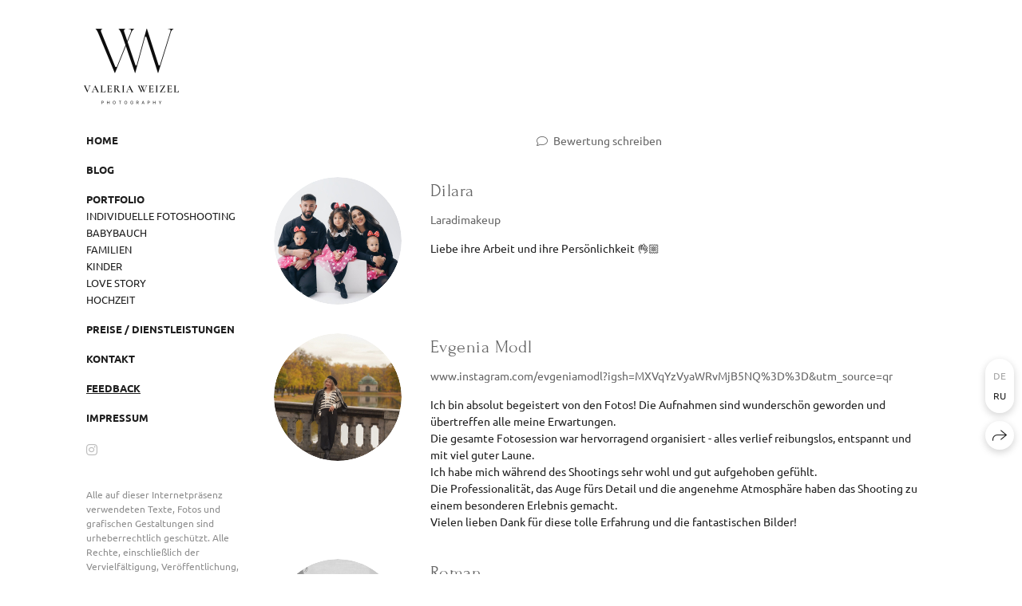

--- FILE ---
content_type: text/html; charset=utf-8
request_url: https://valeriweizel.com/comments
body_size: 61158
content:
<!DOCTYPE html><html lang="de"><head><meta charset="utf-8" /><meta content="IE=edge" http-equiv="X-UA-Compatible" /><meta content="width=1280" name="viewport" /><meta content="wfolio" name="owner" /><meta content="light" name="color-scheme" /><meta name="theme-color" media="(prefers-color-scheme: light)" /><meta name="theme-color" media="(prefers-color-scheme: dark)" /><link href="https://valeriweizel.com/comments" rel="canonical" /><link href="https://valeriweizel.com/comments" hreflang="de" rel="alternate" /><link href="https://valeriweizel.com/ru/comments" hreflang="ru" rel="alternate" /><title>Feedback. Valeria Weizel Photography</title><meta name="robots" content="follow, index, max-snippet:-1, max-video-preview:-1, max-image-preview:large" /><meta name="yandex-verification" content="efce9a52940892d8" /><meta name="google-site-verification" content="DU7LG8NwSvSm2IHCa3ZN9cmLwyQihEh_xdrBeykuSbQ" /><meta property="og:title" content="Feedback. Valeria Weizel Photography" /><meta property="og:type" content="website" /><meta property="og:locale" content="de" /><meta property="og:url" content="https://valeriweizel.com/comments" /><meta property="twitter:domain" content="valeriweizel.com" /><meta property="twitter:url" content="https://valeriweizel.com/comments" /><meta property="twitter:title" content="Feedback. Valeria Weizel Photography" /><meta property="vk:image" content="https://i.wfolio.com/x/vw6sK5bQa5Fcwe87C_Ouy9fEMYEO3Vmm/MTsPCuI8SXA_GXg5fXeD-Z4Yzl9CwsQg/gcdufpqJd95aCIK3FY_gvXhEFt55RpOT/UCdYGD9YYwQCkuPbPLHDpBuzTVQB-Iu8/Non_l6oOXq9ebkqPdlYUiQ.jpg" /><meta property="og:image" content="https://i.wfolio.com/x/2liGxMhJRjilwq8i78-UqZczLd56D3TA/sTnJtdZp03LsDDiOBzLXI-I2h26Bzrzc/UeQr1TLP1pdktb2pSbZqE4wWi5DOrkYf/V_fa6iYpedMRd1nCbZ9g7Ct3_OMMJXJ2/JLbT6NZqPL3OmJeuu2qBlQ.jpg" /><meta name="twitter:image" content="https://i.wfolio.com/x/2liGxMhJRjilwq8i78-UqZczLd56D3TA/sTnJtdZp03LsDDiOBzLXI-I2h26Bzrzc/UeQr1TLP1pdktb2pSbZqE4wWi5DOrkYf/V_fa6iYpedMRd1nCbZ9g7Ct3_OMMJXJ2/JLbT6NZqPL3OmJeuu2qBlQ.jpg" /><meta name="twitter:card" content="summary_large_image" /><link href="https://i.wfolio.com/x/fzZscrDVcssx9z7fVx1wVatoGH1SiPhD/sjIIFMHaivdwzRqmzU8kybc2zQCXrN-L/5K8sRwA6eSql2cSldqNsrzO2WIxR9T6a/yWlrildlel9gFHDPhRFMRi1QKNgd0o1R.png" rel="icon" sizes="48x48" type="image/png" /><link href="/favicon.ico" rel="icon" type="image/x-icon" /><link href="https://i.wfolio.com/x/nPyk9X8szP5j_Qqbh-YedmQ5zB9l-5jC/n2giKg88XC_zlnwvvxWOtqj6Ki94S45r/ekW2jLSRGR0IBLGOF_LIZiIQHPUld-YB/MgtFKQHSMkD4P180jSQMhMNiWGy4dP7t.png" rel="apple-touch-icon" sizes="180x180" /><script>window.domains = ["9ngwd5ohyflb.wfolio.pro", "valeriweizel.com"];
window.sharingSocialNetworks = ["facebook", "whatsapp", "telegram", "viber"];
window.currentUrl = "https://valeriweizel.com/comments";
window.previewMode = false;
window.previewDemo = false
window.lazySizesConfig = window.lazySizesConfig || {};
window.lazySizesConfig.init = false;
window.lazySizesConfig.expand = 1000;
window.lazySizesConfig.expFactor = 2.5;
window.locale = {"all":"Alle","application":{"site_is_blocked":{"go_to_app":"Gehen Sie zur Geschäftsleitung","lost_visitors":"Es waren so viele Besucher auf der Seite,\u003cbr\u003ewährend sie gesperrt war","lost_visitors_with_count":"%{count} — wie viele Besucher auf der Website waren, während sie blockiert war","pay":"Zahlen","title":"Die Website ist nicht bezahlt"}},"branding_html":"Site by \u003ca href=\"%{url}\" target=\"_blank\"\u003ewfolio\u003c/a\u003e","card":{"contact_button_label":"Kontakte","goto_website":"Gehen Sie zur Webseite","save":"Kontakt speichern","social_accounts":{"behance":"Behance","facebook":"Facebook","instagram":"Instagram","linkedin":"LinkedIn","max":"MAX","telegram":"Telegram","viber":"Viber","vk":"VK","whatsapp":"WhatsApp","youtube":"YouTube"}},"close":"Schließen","date":{"formats":{"day_month":"%-d %B","long":"%-d %B %Y"}},"defaults":{"card":{"occupation":"Fotograaf"},"disk":{"project":{"selections_title":"Fotos auswählen"}},"pages":{"announcement_list":"Die Geschichten","contacts":"Kontakt","fame":"Referenzen","main":"Main","no_name":"Unbenannt","portfolio":"Portfolio","services":"Dienstleistungen"}},"disk":{"back":"Zurück","blank_folder":"Es gibt keine Fotos in diesem Ordner.","blocked":{"description":"Disk limit überschritten","title":"Das Projekt ist blockiert"},"carts":{"blank":{"description":"Um Fotos zu kaufen, legen Sie sie einfach in Ihren Warenkorb. Nach der Bezahlung wird das Wasserzeichen entfernt und Sie erhalten Fotos in Originalqualität.","start":"Auswahl starten"},"disabled":{"button":"Kontakte","description":"Der Fotokauf wurde für dieses Projekt deaktiviert. Für weitere Informationen können Sie den Projektinhaber kontaktieren:"},"intro":{"close":"Auswahl fortsetzen","description":"Um Fotos zu kaufen, legen Sie sie einfach in Ihren Warenkorb. Nach der Bezahlung wird das Wasserzeichen entfernt und Sie erhalten Fotos in Originalqualität.","header":"Kauf digitaler Fotos"},"label":"Korb","meta":{"amount":"Preis","count":"Fotos","order":"Bestellnummer %{order_id}","pieces":"pcs","stored_till":"Läuft aus am"},"new":{"close":"Auswahl fortsetzen","contacts":{"description":"Füllen Sie die Felder aus, um Fotos zum Warenkorb hinzuzufügen","title":"Deine Kontakte"},"price":{"description":"Alle Preise gelten für Digitalfotos","discount":"rabatt %{percent}%","for_many_pieces":"Beim Kauf ab %{pieces_count} Stück","for_one_piece":"Preis für 1 Stück","title":"Preis pro Foto"}},"payment_unavailable":{"description":"Leider ist die Zahlung momentan nicht möglich. Bitte versuchen Sie es später erneut.","title":"Zahlung nicht verfügbar"},"share":{"description":"Um zu diesem Warenkorb zurückzukehren, kopieren und speichern Sie den Link dazu","title":"Speichern Sie den Warenkorb"},"show":{"buy":"Kaufen","comment":"Hinterlasse Kommentar","download":"Laden Sie alle Dateien herunter","paid":{"description":"Ihre Bestellung wurde bezahlt, jetzt können Sie Fotos herunterladen","title":"Danke für Ihren Einkauf"},"save_cart":"Link zum Warenkorb speichern","share_cart":"Teilen Sie den Link zu Ihrer Bestellung","unpaid":{"description":"Bezahlen Sie Ihre Bestellung, um Fotos ohne Wasserzeichen herunterzuladen","title":"Wagen"}},"title":"Wagen"},"comment":{"label":"Rezension"},"comments":{"new":{"title":"Bewertung schreiben"}},"customer_name_format":{"first_last_name":"Vorname und Nachname","last_first_name":"Nachname und Vorname","name":"Ihr Name"},"download_disabled":{"description":"Um alle Dateien in einem Archiv herunterzuladen, kopieren Sie den folgenden Link und öffnen Sie ihn in Ihrem Browser auf Ihrem Computer oder Telefon.","header":"Anleitung"},"download":{"file_download_title":"Datei herunterladen","folder":{"title":"Aktueller Ordner"},"project":{"description":"Alle Dateien und Ordner","title":"Ganzes Projekt"},"selection":{"description":"Lieblingsdateien","title":"Favoriten"},"title":"Dateien herunterladen","variants":{"file":"Original","preview":"Für soziale Netzwerke"}},"download_files":{"destination":{"desktop":"Mein Computer","google_drive":"Google Drive","mobile":"Mein Telefon","title":"Download auf","yandex_disk":"Yandex Disk"},"size":{"original":"Hochauflösende","preview":"Für soziale Netzwerke","title":"Wählen Sie die Größe"}},"expires_on":"Läuft aus am %{date}","floating_menu":{"cart":"Wagen","comment":"Rezension","download":"Herunterladen","more":"Noch","people":"Personen auf dem Foto","photolab":null,"products":"Produkte","selection":"Favoriten","share":"Teilen"},"login":{"authorize_as_guest":"Als Gast ansehen","authorize_with_password":"Melden Sie sich als Kunde an"},"mobile_menu_modal":{"comment":"Eine Rezension schreiben","share":"Einen Link teilen"},"not_found":"Dieser Link ist abgelaufen","order_form":{"cart":{"description":"Überprüfen Sie vor dem Kauf die Kontakte","order_title":"Fotos verkaufen","title":"Fotos kaufen"}},"orders":{"description":"Vielen Dank, wir werden uns bald bei Ihnen melden","header":{"free":"Bestellung №%{order_id} gesendet","paid":"Auftrag №%{order_id} bezahlt"},"return":"Zurück zur Ansicht"},"password":{"enter":"Login mit Kundenpasswort","guest_access":"Als Gast ansehen","placeholder":"Passwort eingeben"},"people":{"index":{"description_html":"Die Gesichtserkennung läuft.\u003cbr\u003eDie Liste wird nach Abschluss der Verarbeitung angezeigt.","failed_recognize":"Auf den hochgeladenen Fotos waren keine Gesichter zu erkennen.","select_person":"Wählen Sie eine Person aus, um alle Fotos anzuzeigen.","title":"Personen auf dem Foto"},"show":{"description":"%{count} Fotos mit dieser Person","download":"Laden Sie alle Dateien herunter","title":"Personen auf dem Foto"}},"photolab":{"button":null,"description":null,"title":null},"pieces":{"comments":{"edit":"Kommentar bearbeiten","new":"Hinterlasse einen Kommentar"},"downloads":{"ios_modal":{"please_wait":"Tippen und halten Sie ein Bild, um es zu speichern. Das Bild wird in Fotos gespeichert.","save_image":"Tippen und halten Sie ein Bild, um es zu speichern. Das Bild wird in Fotos gespeichert."}},"video":{"gallery":{"download":"Herunterladen","too_large":"Für große Videos ist keine Online-Wiedergabe möglich. Laden Sie die Datei herunter, um sie anzuzeigen."}}},"products":{"description":"Zusätzlich bestellen","from_html":"Ab %{money}","photolab":{"button":null,"hint":{"fotoproekt":null,"print_rhinodesign":null,"rhinodesign":null,"yarkiy":null},"label":null,"title":null},"shop":{"label":"Produkte"},"title":"Aktuelle Angebote"},"project_error":{"description":"Wenden Sie sich an den Eigentümer, um Fehler zu beheben","link":"Kontakte","title":"Die Galerie wird nicht angezeigt"},"save":"Speichern","selection":{"blank":"Ihre Favoriten sind leer. Wählen Sie jetzt Dateien aus.","commented_warning":{"cancel":"Stornieren","confirm":"Von Favoriten entfernen","description":"Wenn Sie eine Datei aus den Favoriten entfernen, wird der Kommentar gelöscht.","header":"Warnung"},"edit":{"description":"Die Auswahl ist bereits abgeschlossen, Sie können jedoch Änderungen am Formular vornehmen","title":"Änderungen vornehmen"},"finish":{"description":"Sobald Sie Ihre Auswahl getroffen haben, können Sie Ihre Favoriten nicht mehr ändern. Der Galerieinhaber erhält eine Benachrichtigung über Ihre Auswahl.","title":"Auswahl abschließen"},"finished":"Auswahl abgeschlossen","finished_warning":{"button":"Kontakte","description":"Um Ihre Favoriten zu bearbeiten, kontaktieren Sie mich bitte.","header":"Sie haben die Auswahl bereits abgeschlossen"},"label":"Favoriten","limit_exceeded":{"close":"Klar","description":"Sie können nur %{count} zu Ihren Favoriten hinzufügen","header":"Eine Warnung"},"logout":"Ausfahrt","new":{"description":"Füllen Sie die Felder aus, um die Liste zu speichern","login":"Oder melden Sie sich in einer vorhandenen Liste an","submit":"Fortfahren"},"pieces_limit":"Zur Auswahl verfügbar: %{limit}","share":{"description":"Kopieren Sie den Link in Ihre Favoritenliste und kehren Sie jederzeit und von jedem Gerät dorthin zurück","title":"Link zur Favoritenliste"},"show":{"description":"Um später zu den ausgewählten Dateien zurückzukehren, kopieren und speichern Sie den Link.","success":{"title":"Liste erstellt"},"title":"Anmeldelink"},"start":"Auswahl starten","storefront":{"button":"In den Warenkorb legen","description":"Die Favoritenfunktion ist in dieser Galerie deaktiviert. Legen Sie die gewünschten Dateien in Ihren Warenkorb, um sie zu kaufen."},"title":"Favoriten","update":"Umbenennen","view_gallery":"Galerie ansehen"},"share":{"label":"Teilen"},"snackbar":{"added_to_cart":"Zum \u003ca href=\"%{link}\" data-turbo=\"true\" data-role=\"cart-link\"\u003eWarenkorb\u003c/a\u003e hinzugefügt","added_to_selection":"Zu \u003ca href=\"%{link}\" data-turbo=\"true\" data-role=\"selection-url\"\u003eFavoriten\u003c/a\u003e hinzugefügt","changes_saved":"Änderungen gespeichert","comment_saved":"Kommentar gespeichert","comment_sent":"Feedback gesendet","selection_finished":"Auswahl abgeschlossen"}},"download":"Herunterladen","email":"Email","enter_email":"Geben sie ihre E-Mailadresse ein","enter_otp":"Geben Sie das Passwort aus dem Brief ein","enter_password":"Geben Sie Ihr Passwort ein, um auf diese Seite zuzugreifen","fame":{"add_avatar":"Foto auswählen","author_avatar":"Benutzerbild","author_name":"Ihr Name","comment_submitted":"Ihre Bewertung wurde erfolgreich gesendet! Es wird nach Moderation veröffentlicht.","content":"Ihre Bewertung","hint":"Mindestlänge der Rezension — %{minlength} Zeichen","leave_comment":"Bewertung schreiben","no_comments":"Es ist noch kein Feedback da. Ihr wird das erste sein!","social_url":"Link zum sozialen Netzwerk (optional)","title":"Bewertung schreiben"},"fix_errors":"Bitte korrigieren Sie die Fehler unten:","gallery":{"cart":"In den Warenkorb legen","close":"Schließen (Esc)","fullscreen":"Ganzer Bildschirm","next":"Weiter (Pfeil rechts)","prev":"Zurück (Pfeil links)","selection":"Zu den Favoriten hinzufügen","share":"Teilen","zoom":"Rein/rauszoomen"},"generic_error":"Etwas ist schief gelaufen","legal":{"i_accept_legals":"Ich akzeptiere die Bedingungen:","i_accept_privacy_html":"Ich bin mit der Verarbeitung personenbezogener Daten einverstanden gemäß den Bedingungen der \u003ca href=\"%{privacy_url}\" target=\"_blank\"\u003eDatenschutzrichtlinie\u003c/a\u003e.","i_accept_terms_html":"Ich akzeptiere die Bedingungen der \u003ca href=\"%{terms_url}\" target=\"_blank\"\u003eAGB\u003c/a\u003e.","legal_privacy_html":"Datenschutz","legal_terms":"AGB"},"login":"Einloggen","menu":"Menü","message_submitted":"Ihre Nachricht wurde erfolgreich gesendet!","more":"Mehr","order":{"fields":{"comment":"Ein Kommentar","email":"Email","name":"Ihr Name","phone":"Telefonnummer"},"form":{"checkout":"Zur Kasse","order":"Bestellen","pay_with":"Bezahlen Sie per %{payment_method}","sold_out":"Produkt nicht vorrätig"},"methods":{"bepaid":"BePaid","debug":"Debug payment","debug_failed":"Debug payment (failed)","freedompay":"Freedom Pay","liqpay":"Liqpay","mercadopago":"Mercado Pago","paypal":"PayPal","prodamus":"Prodamus","robokassa":"Robokassa","robokassa_kz":"Robokassa (KZ)","stripe":"Stripe","tinkoff":"T-Bank","yookassa":"YooKassa"},"success":{"close":"Schließen","title":"Ihre Bestellung eingereicht"}},"otp_description":"Um auf die Seite zuzugreifen, überprüfen Sie Ihre E-Mails (%{email}) und geben Sie das im Brief angegebene Passwort ein:","pages":{"legal_privacy":{"title":"Richtlinie zur Verarbeitung personenbezogener Daten"},"legal_terms":{"title":"AGB"},"not_found":{"back":"Zurück zur Startseite","message":"Die Adresse wurde falsch eingegeben oder die Seite ist nicht mehr auf der Website vorhanden.","title":"Seite nicht gefunden"}},"plurals":{"files":{"one":"%{count} Datei","other":"%{count} Dateien"}},"product":{"inactive":"Produkt ist nicht verfügbar","order":"Eine Bestellung aufgeben"},"search":"Suche","sections":{"inline_page":{"more":"Mehr sehen"}},"share":{"back":"Zurück zur Seite","button":"Kopieren Sie den Link","copied":"Kopiert!","copy":"Kopieren","copy_link":"Link kopieren","social_buttons":"Oder über Social Media teilen","success":"Link kopiert"},"shared":{"tracking":{"content":"Diese Website verwendet Cookies. Wenn Sie weiter surfen, stimmen Sie der Verwendung von Cookies zu. %{suffix}","okay":"Okay","privacy_policy":"Datenschutz"}},"submit":"Abschicken","submit_disabled":"Einreichen…","tags":"Tags","transient_error":{"tell_owner":"Sollte der Fehler regelmäßig auftreten, informieren Sie bitte den Seitenbetreiber.","title":"Es ist ein technischer Fehler aufgetreten. Wir entschuldigen uns für die vorübergehenden Unannehmlichkeiten.","try_reload":"Versuchen Sie, die Seite nach einer Weile zu aktualisieren."},"view":"Galerie ansehen"};
window.siteId = "OG8N5WDB";
window.currentItemsIds = [497273];
window.trackingEnabled = true;window.eventTrackerURL = "https://track.wfolio.com/api/event";
window.eventTrackerExternalIdentifier = "valeriweizel.com";
</script><link href="https://fonts.gstatic.com" rel="preconnect" crossorigin="anonymous"><style>/* cyrillic-ext */
@font-face {
  font-family: "Ubuntu";
  font-style: italic;
  font-weight: 400;
  src: url("https://fonts.gstatic.com/s/ubuntu/v20/4iCu6KVjbNBYlgoKej75l0mwFg.woff2") format("woff2");
  unicode-range: U+0460-052F, U+1C80-1C88, U+20B4, U+2DE0-2DFF, U+A640-A69F, U+FE2E-FE2F;
}
/* cyrillic */
@font-face {
  font-family: "Ubuntu";
  font-style: italic;
  font-weight: 400;
  src: url("https://fonts.gstatic.com/s/ubuntu/v20/4iCu6KVjbNBYlgoKej7wl0mwFg.woff2") format("woff2");
  unicode-range: U+0301, U+0400-045F, U+0490-0491, U+04B0-04B1, U+2116;
}
/* greek-ext */
@font-face {
  font-family: "Ubuntu";
  font-style: italic;
  font-weight: 400;
  src: url("https://fonts.gstatic.com/s/ubuntu/v20/4iCu6KVjbNBYlgoKej74l0mwFg.woff2") format("woff2");
  unicode-range: U+1F00-1FFF;
}
/* greek */
@font-face {
  font-family: "Ubuntu";
  font-style: italic;
  font-weight: 400;
  src: url("https://fonts.gstatic.com/s/ubuntu/v20/4iCu6KVjbNBYlgoKej73l0mwFg.woff2") format("woff2");
  unicode-range: U+0370-03FF;
}
/* latin-ext */
@font-face {
  font-family: "Ubuntu";
  font-style: italic;
  font-weight: 400;
  src: url("https://fonts.gstatic.com/s/ubuntu/v20/4iCu6KVjbNBYlgoKej76l0mwFg.woff2") format("woff2");
  unicode-range: U+0100-024F, U+0259, U+1E00-1EFF, U+2020, U+20A0-20AB, U+20AD-20CF, U+2113, U+2C60-2C7F, U+A720-A7FF;
}
/* latin */
@font-face {
  font-family: "Ubuntu";
  font-style: italic;
  font-weight: 400;
  src: url("https://fonts.gstatic.com/s/ubuntu/v20/4iCu6KVjbNBYlgoKej70l0k.woff2") format("woff2");
  unicode-range: U+0000-00FF, U+0131, U+0152-0153, U+02BB-02BC, U+02C6, U+02DA, U+02DC, U+2000-206F, U+2074, U+20AC, U+2122, U+2191, U+2193, U+2212, U+2215, U+FEFF, U+FFFD;
}
/* cyrillic-ext */
@font-face {
  font-family: "Ubuntu";
  font-style: italic;
  font-weight: 700;
  src: url("https://fonts.gstatic.com/s/ubuntu/v20/4iCp6KVjbNBYlgoKejZPslyCN4Ffgg.woff2") format("woff2");
  unicode-range: U+0460-052F, U+1C80-1C88, U+20B4, U+2DE0-2DFF, U+A640-A69F, U+FE2E-FE2F;
}
/* cyrillic */
@font-face {
  font-family: "Ubuntu";
  font-style: italic;
  font-weight: 700;
  src: url("https://fonts.gstatic.com/s/ubuntu/v20/4iCp6KVjbNBYlgoKejZPslyLN4Ffgg.woff2") format("woff2");
  unicode-range: U+0301, U+0400-045F, U+0490-0491, U+04B0-04B1, U+2116;
}
/* greek-ext */
@font-face {
  font-family: "Ubuntu";
  font-style: italic;
  font-weight: 700;
  src: url("https://fonts.gstatic.com/s/ubuntu/v20/4iCp6KVjbNBYlgoKejZPslyDN4Ffgg.woff2") format("woff2");
  unicode-range: U+1F00-1FFF;
}
/* greek */
@font-face {
  font-family: "Ubuntu";
  font-style: italic;
  font-weight: 700;
  src: url("https://fonts.gstatic.com/s/ubuntu/v20/4iCp6KVjbNBYlgoKejZPslyMN4Ffgg.woff2") format("woff2");
  unicode-range: U+0370-03FF;
}
/* latin-ext */
@font-face {
  font-family: "Ubuntu";
  font-style: italic;
  font-weight: 700;
  src: url("https://fonts.gstatic.com/s/ubuntu/v20/4iCp6KVjbNBYlgoKejZPslyBN4Ffgg.woff2") format("woff2");
  unicode-range: U+0100-024F, U+0259, U+1E00-1EFF, U+2020, U+20A0-20AB, U+20AD-20CF, U+2113, U+2C60-2C7F, U+A720-A7FF;
}
/* latin */
@font-face {
  font-family: "Ubuntu";
  font-style: italic;
  font-weight: 700;
  src: url("https://fonts.gstatic.com/s/ubuntu/v20/4iCp6KVjbNBYlgoKejZPslyPN4E.woff2") format("woff2");
  unicode-range: U+0000-00FF, U+0131, U+0152-0153, U+02BB-02BC, U+02C6, U+02DA, U+02DC, U+2000-206F, U+2074, U+20AC, U+2122, U+2191, U+2193, U+2212, U+2215, U+FEFF, U+FFFD;
}
/* cyrillic-ext */
@font-face {
  font-family: "Ubuntu";
  font-style: normal;
  font-weight: 400;
  src: url("https://fonts.gstatic.com/s/ubuntu/v20/4iCs6KVjbNBYlgoKcg72j00.woff2") format("woff2");
  unicode-range: U+0460-052F, U+1C80-1C88, U+20B4, U+2DE0-2DFF, U+A640-A69F, U+FE2E-FE2F;
}
/* cyrillic */
@font-face {
  font-family: "Ubuntu";
  font-style: normal;
  font-weight: 400;
  src: url("https://fonts.gstatic.com/s/ubuntu/v20/4iCs6KVjbNBYlgoKew72j00.woff2") format("woff2");
  unicode-range: U+0301, U+0400-045F, U+0490-0491, U+04B0-04B1, U+2116;
}
/* greek-ext */
@font-face {
  font-family: "Ubuntu";
  font-style: normal;
  font-weight: 400;
  src: url("https://fonts.gstatic.com/s/ubuntu/v20/4iCs6KVjbNBYlgoKcw72j00.woff2") format("woff2");
  unicode-range: U+1F00-1FFF;
}
/* greek */
@font-face {
  font-family: "Ubuntu";
  font-style: normal;
  font-weight: 400;
  src: url("https://fonts.gstatic.com/s/ubuntu/v20/4iCs6KVjbNBYlgoKfA72j00.woff2") format("woff2");
  unicode-range: U+0370-03FF;
}
/* latin-ext */
@font-face {
  font-family: "Ubuntu";
  font-style: normal;
  font-weight: 400;
  src: url("https://fonts.gstatic.com/s/ubuntu/v20/4iCs6KVjbNBYlgoKcQ72j00.woff2") format("woff2");
  unicode-range: U+0100-024F, U+0259, U+1E00-1EFF, U+2020, U+20A0-20AB, U+20AD-20CF, U+2113, U+2C60-2C7F, U+A720-A7FF;
}
/* latin */
@font-face {
  font-family: "Ubuntu";
  font-style: normal;
  font-weight: 400;
  src: url("https://fonts.gstatic.com/s/ubuntu/v20/4iCs6KVjbNBYlgoKfw72.woff2") format("woff2");
  unicode-range: U+0000-00FF, U+0131, U+0152-0153, U+02BB-02BC, U+02C6, U+02DA, U+02DC, U+2000-206F, U+2074, U+20AC, U+2122, U+2191, U+2193, U+2212, U+2215, U+FEFF, U+FFFD;
}
/* cyrillic-ext */
@font-face {
  font-family: "Ubuntu";
  font-style: normal;
  font-weight: 700;
  src: url("https://fonts.gstatic.com/s/ubuntu/v20/4iCv6KVjbNBYlgoCxCvjvWyNL4U.woff2") format("woff2");
  unicode-range: U+0460-052F, U+1C80-1C88, U+20B4, U+2DE0-2DFF, U+A640-A69F, U+FE2E-FE2F;
}
/* cyrillic */
@font-face {
  font-family: "Ubuntu";
  font-style: normal;
  font-weight: 700;
  src: url("https://fonts.gstatic.com/s/ubuntu/v20/4iCv6KVjbNBYlgoCxCvjtGyNL4U.woff2") format("woff2");
  unicode-range: U+0301, U+0400-045F, U+0490-0491, U+04B0-04B1, U+2116;
}
/* greek-ext */
@font-face {
  font-family: "Ubuntu";
  font-style: normal;
  font-weight: 700;
  src: url("https://fonts.gstatic.com/s/ubuntu/v20/4iCv6KVjbNBYlgoCxCvjvGyNL4U.woff2") format("woff2");
  unicode-range: U+1F00-1FFF;
}
/* greek */
@font-face {
  font-family: "Ubuntu";
  font-style: normal;
  font-weight: 700;
  src: url("https://fonts.gstatic.com/s/ubuntu/v20/4iCv6KVjbNBYlgoCxCvjs2yNL4U.woff2") format("woff2");
  unicode-range: U+0370-03FF;
}
/* latin-ext */
@font-face {
  font-family: "Ubuntu";
  font-style: normal;
  font-weight: 700;
  src: url("https://fonts.gstatic.com/s/ubuntu/v20/4iCv6KVjbNBYlgoCxCvjvmyNL4U.woff2") format("woff2");
  unicode-range: U+0100-024F, U+0259, U+1E00-1EFF, U+2020, U+20A0-20AB, U+20AD-20CF, U+2113, U+2C60-2C7F, U+A720-A7FF;
}
/* latin */
@font-face {
  font-family: "Ubuntu";
  font-style: normal;
  font-weight: 700;
  src: url("https://fonts.gstatic.com/s/ubuntu/v20/4iCv6KVjbNBYlgoCxCvjsGyN.woff2") format("woff2");
  unicode-range: U+0000-00FF, U+0131, U+0152-0153, U+02BB-02BC, U+02C6, U+02DA, U+02DC, U+2000-206F, U+2074, U+20AC, U+2122, U+2191, U+2193, U+2212, U+2215, U+FEFF, U+FFFD;
}
</style><link href="https://fonts.gstatic.com" rel="preconnect" crossorigin="anonymous"><style>/* cyrillic-ext */
@font-face {
  font-family: "Forum";
  font-style: normal;
  font-weight: 400;
  src: url("https://fonts.gstatic.com/s/forum/v16/6aey4Ky-Vb8Ew8IcOpIq3g.woff2") format("woff2");
  unicode-range: U+0460-052F, U+1C80-1C88, U+20B4, U+2DE0-2DFF, U+A640-A69F, U+FE2E-FE2F;
}
/* cyrillic */
@font-face {
  font-family: "Forum";
  font-style: normal;
  font-weight: 400;
  src: url("https://fonts.gstatic.com/s/forum/v16/6aey4Ky-Vb8Ew8IVOpIq3g.woff2") format("woff2");
  unicode-range: U+0301, U+0400-045F, U+0490-0491, U+04B0-04B1, U+2116;
}
/* latin-ext */
@font-face {
  font-family: "Forum";
  font-style: normal;
  font-weight: 400;
  src: url("https://fonts.gstatic.com/s/forum/v16/6aey4Ky-Vb8Ew8IfOpIq3g.woff2") format("woff2");
  unicode-range: U+0100-024F, U+0259, U+1E00-1EFF, U+2020, U+20A0-20AB, U+20AD-20CF, U+2113, U+2C60-2C7F, U+A720-A7FF;
}
/* latin */
@font-face {
  font-family: "Forum";
  font-style: normal;
  font-weight: 400;
  src: url("https://fonts.gstatic.com/s/forum/v16/6aey4Ky-Vb8Ew8IROpI.woff2") format("woff2");
  unicode-range: U+0000-00FF, U+0131, U+0152-0153, U+02BB-02BC, U+02C6, U+02DA, U+02DC, U+2000-206F, U+2074, U+20AC, U+2122, U+2191, U+2193, U+2212, U+2215, U+FEFF, U+FFFD;
}
</style><style>body {
  font-family: Ubuntu, sans-serif;
  font-weight: normal;
}
h1, h2, h3 {
  font-family: Forum, sans-serif;
  font-weight: normal;
}
</style><style>/*! normalize.css v4.1.1 | MIT License | github.com/necolas/normalize.css */html{font-family:sans-serif;-ms-text-size-adjust:100%;-webkit-text-size-adjust:100%}body{margin:0}article,aside,details,figcaption,figure,footer,header,main,menu,nav,section,summary{display:block}audio,canvas,progress,video{display:inline-block}audio:not([controls]){display:none;height:0}progress{vertical-align:baseline}template,[hidden]{display:none}a{background-color:transparent;-webkit-text-decoration-skip:objects}a:active,a:hover{outline-width:0}abbr[title]{border-bottom:none;text-decoration:underline;-webkit-text-decoration:underline dotted;text-decoration:underline dotted}b,strong{font-weight:inherit}b,strong{font-weight:bolder}dfn{font-style:italic}h1{font-size:2em;margin:0.67em 0}mark{background-color:#ff0;color:#000}small{font-size:80%}sub,sup{font-size:75%;line-height:0;position:relative;vertical-align:baseline}sub{bottom:-0.25em}sup{top:-0.5em}img{border-style:none}svg:not(:root){overflow:hidden}code,kbd,pre,samp{font-family:monospace, monospace;font-size:1em}figure{margin:1em 40px}hr{box-sizing:content-box;height:0;overflow:visible}button,input,select,textarea{font:inherit;margin:0}optgroup{font-weight:bold}button,input{overflow:visible}button,select{text-transform:none}button,html [type="button"],[type="reset"],[type="submit"]{-webkit-appearance:button}button::-moz-focus-inner,[type="button"]::-moz-focus-inner,[type="reset"]::-moz-focus-inner,[type="submit"]::-moz-focus-inner{border-style:none;padding:0}button:-moz-focusring,[type="button"]:-moz-focusring,[type="reset"]:-moz-focusring,[type="submit"]:-moz-focusring{outline:1px dotted ButtonText}fieldset{border:1px solid #c0c0c0;margin:0 2px;padding:0.35em 0.625em 0.75em}legend{box-sizing:border-box;color:inherit;display:table;max-width:100%;padding:0;white-space:normal}textarea{overflow:auto}[type="checkbox"],[type="radio"]{box-sizing:border-box;padding:0}[type="number"]::-webkit-inner-spin-button,[type="number"]::-webkit-outer-spin-button{height:auto}[type="search"]{-webkit-appearance:textfield;outline-offset:-2px}[type="search"]::-webkit-search-cancel-button,[type="search"]::-webkit-search-decoration{-webkit-appearance:none}::-webkit-input-placeholder{color:inherit;opacity:0.54}::-webkit-file-upload-button{-webkit-appearance:button;font:inherit}.row{display:flex;flex-wrap:wrap;width:auto;min-width:0}.row::after{content:"";display:table;clear:both}.row [class^="col-"]{display:flex;flex-direction:column;justify-content:space-between;min-height:1px}.row .col-sm-1{width:8.3333333333%}.row .col-sm-2{width:16.6666666667%}.row .col-sm-3{width:25%}.row .col-sm-4{width:33.3333333333%}.row .col-sm-5{width:41.6666666667%}.row .col-sm-6{width:50%}.row .col-sm-7{width:58.3333333333%}.row .col-sm-8{width:66.6666666667%}.row .col-sm-9{width:75%}.row .col-sm-10{width:83.3333333333%}.row .col-sm-11{width:91.6666666667%}.row .col-sm-12{width:100%}@media (min-width: 769px){.row .col-md-1{width:8.3333333333%}.row .col-md-offset-1{margin-left:8.3333333333%}}@media (min-width: 769px){.row .col-md-2{width:16.6666666667%}.row .col-md-offset-2{margin-left:16.6666666667%}}@media (min-width: 769px){.row .col-md-3{width:25%}.row .col-md-offset-3{margin-left:25%}}@media (min-width: 769px){.row .col-md-4{width:33.3333333333%}.row .col-md-offset-4{margin-left:33.3333333333%}}@media (min-width: 769px){.row .col-md-5{width:41.6666666667%}.row .col-md-offset-5{margin-left:41.6666666667%}}@media (min-width: 769px){.row .col-md-6{width:50%}.row .col-md-offset-6{margin-left:50%}}@media (min-width: 769px){.row .col-md-7{width:58.3333333333%}.row .col-md-offset-7{margin-left:58.3333333333%}}@media (min-width: 769px){.row .col-md-8{width:66.6666666667%}.row .col-md-offset-8{margin-left:66.6666666667%}}@media (min-width: 769px){.row .col-md-9{width:75%}.row .col-md-offset-9{margin-left:75%}}@media (min-width: 769px){.row .col-md-10{width:83.3333333333%}.row .col-md-offset-10{margin-left:83.3333333333%}}@media (min-width: 769px){.row .col-md-11{width:91.6666666667%}.row .col-md-offset-11{margin-left:91.6666666667%}}@media (min-width: 769px){.row .col-md-12{width:100%}.row .col-md-offset-12{margin-left:100%}}@media (min-width: 10000px){.row .col-lg-1{width:8.3333333333%}.row .col-lg-offset-1{margin-left:8.3333333333%}}@media (min-width: 10000px){.row .col-lg-2{width:16.6666666667%}.row .col-lg-offset-2{margin-left:16.6666666667%}}@media (min-width: 10000px){.row .col-lg-3{width:25%}.row .col-lg-offset-3{margin-left:25%}}@media (min-width: 10000px){.row .col-lg-4{width:33.3333333333%}.row .col-lg-offset-4{margin-left:33.3333333333%}}@media (min-width: 10000px){.row .col-lg-5{width:41.6666666667%}.row .col-lg-offset-5{margin-left:41.6666666667%}}@media (min-width: 10000px){.row .col-lg-6{width:50%}.row .col-lg-offset-6{margin-left:50%}}@media (min-width: 10000px){.row .col-lg-7{width:58.3333333333%}.row .col-lg-offset-7{margin-left:58.3333333333%}}@media (min-width: 10000px){.row .col-lg-8{width:66.6666666667%}.row .col-lg-offset-8{margin-left:66.6666666667%}}@media (min-width: 10000px){.row .col-lg-9{width:75%}.row .col-lg-offset-9{margin-left:75%}}@media (min-width: 10000px){.row .col-lg-10{width:83.3333333333%}.row .col-lg-offset-10{margin-left:83.3333333333%}}@media (min-width: 10000px){.row .col-lg-11{width:91.6666666667%}.row .col-lg-offset-11{margin-left:91.6666666667%}}@media (min-width: 10000px){.row .col-lg-12{width:100%}.row .col-lg-offset-12{margin-left:100%}}:root{--color-bg: #ffffff;--color-bg--rgb: 255, 255, 255;--color-bg-hover: #f7f7f7;--color-bg-hover--rgb: 247, 247, 247;--color-text: #1e1e1e;--color-text--rgb: 30, 30, 30;--color-text-hover: #1e1e1e;--color-text-hover--rgb: 30, 30, 30;--color-header: #1e1e1e;--color-header--rgb: 30, 30, 30;--color-link: #656565;--color-link--rgb: 101, 101, 101;--color-border: #1e1e1e40;--color-border--rgb: 30, 30, 30;--color-border-bright: #1e1e1e80;--color-border-bright--rgb: 30, 30, 30;--color-button-bg: #1e1e1e;--color-button-bg--rgb: 30, 30, 30;--color-button-bg-hover: #656565;--color-button-bg-hover--rgb: 101, 101, 101;--color-button-text: #ffffff;--color-button-text--rgb: 255, 255, 255;--color-button-text-hover: #ffffff;--color-button-text-hover--rgb: 255, 255, 255;--color-button-outline: #1e1e1e;--color-button-outline--rgb: 30, 30, 30;--color-button-outline-bg-hover: #1e1e1e;--color-button-outline-bg-hover--rgb: 30, 30, 30;--color-button-outline-text-hover: #ffffff;--color-button-outline-text-hover--rgb: 255, 255, 255;--color-form-bg: #1e1e1e0d;--color-form-bg--rgb: 30, 30, 30;--color-form-placeholder: #1e1e1e66;--color-form-placeholder--rgb: 30, 30, 30;--color-accent-bg: #f7f7f7;--color-accent-bg--rgb: 247, 247, 247;--color-accent-bg-hover: #ffffff;--color-accent-bg-hover--rgb: 255, 255, 255;--color-accent-text: #1e1e1e;--color-accent-text--rgb: 30, 30, 30;--color-accent-text-hover: #1e1e1e;--color-accent-text-hover--rgb: 30, 30, 30;--color-accent-header: #1e1e1e;--color-accent-header--rgb: 30, 30, 30;--color-accent-link: #656565;--color-accent-link--rgb: 101, 101, 101;--color-accent-border: #1e1e1e40;--color-accent-border--rgb: 30, 30, 30;--color-accent-border-bright: #1e1e1e80;--color-accent-border-bright--rgb: 30, 30, 30;--color-accent-button-bg: #1e1e1e;--color-accent-button-bg--rgb: 30, 30, 30;--color-accent-button-bg-hover: #656565;--color-accent-button-bg-hover--rgb: 101, 101, 101;--color-accent-button-text: #ffffff;--color-accent-button-text--rgb: 255, 255, 255;--color-accent-button-text-hover: #ffffff;--color-accent-button-text-hover--rgb: 255, 255, 255;--color-accent-button-outline: #1e1e1e;--color-accent-button-outline--rgb: 30, 30, 30;--color-accent-button-outline-bg-hover: #1e1e1e;--color-accent-button-outline-bg-hover--rgb: 30, 30, 30;--color-accent-button-outline-text-hover: #ffffff;--color-accent-button-outline-text-hover--rgb: 255, 255, 255;--color-accent-form-bg: #ffffff;--color-accent-form-bg--rgb: 255, 255, 255;--color-accent-form-placeholder: #1e1e1e66;--color-accent-form-placeholder--rgb: 30, 30, 30;--color-contrast-bg: #1e1e1e;--color-contrast-bg--rgb: 30, 30, 30;--color-contrast-bg-hover: #ffffff1a;--color-contrast-bg-hover--rgb: 255, 255, 255;--color-contrast-text: #ffffff;--color-contrast-text--rgb: 255, 255, 255;--color-contrast-text-hover: #ffffff;--color-contrast-text-hover--rgb: 255, 255, 255;--color-contrast-header: #ffffff;--color-contrast-header--rgb: 255, 255, 255;--color-contrast-link: #c6c6c6;--color-contrast-link--rgb: 198, 198, 198;--color-contrast-border: #ffffff40;--color-contrast-border--rgb: 255, 255, 255;--color-contrast-border-bright: #ffffff80;--color-contrast-border-bright--rgb: 255, 255, 255;--color-contrast-button-bg: #ffffff;--color-contrast-button-bg--rgb: 255, 255, 255;--color-contrast-button-bg-hover: #c6c6c6;--color-contrast-button-bg-hover--rgb: 198, 198, 198;--color-contrast-button-text: #1e1e1e;--color-contrast-button-text--rgb: 30, 30, 30;--color-contrast-button-text-hover: #1e1e1e;--color-contrast-button-text-hover--rgb: 30, 30, 30;--color-contrast-button-outline: #ffffff;--color-contrast-button-outline--rgb: 255, 255, 255;--color-contrast-button-outline-bg-hover: #ffffff;--color-contrast-button-outline-bg-hover--rgb: 255, 255, 255;--color-contrast-button-outline-text-hover: #1e1e1e;--color-contrast-button-outline-text-hover--rgb: 30, 30, 30;--color-contrast-form-bg: #ffffff1a;--color-contrast-form-bg--rgb: 255, 255, 255;--color-contrast-form-placeholder: #ffffff66;--color-contrast-form-placeholder--rgb: 255, 255, 255;--color-contrast-menu-text-hover: #c6c6c6;--color-contrast-menu-text-hover--rgb: 198, 198, 198}body[color-scheme="light"]{--color-bg: #ffffff;--color-bg--rgb: 255, 255, 255;--color-bg-hover: #f7f7f7;--color-bg-hover--rgb: 247, 247, 247;--color-text: #1e1e1e;--color-text--rgb: 30, 30, 30;--color-text-hover: #1e1e1e;--color-text-hover--rgb: 30, 30, 30;--color-header: #1e1e1e;--color-header--rgb: 30, 30, 30;--color-link: #656565;--color-link--rgb: 101, 101, 101;--color-border: #1e1e1e40;--color-border--rgb: 30, 30, 30;--color-border-bright: #1e1e1e80;--color-border-bright--rgb: 30, 30, 30;--color-button-bg: #1e1e1e;--color-button-bg--rgb: 30, 30, 30;--color-button-bg-hover: #656565;--color-button-bg-hover--rgb: 101, 101, 101;--color-button-text: #ffffff;--color-button-text--rgb: 255, 255, 255;--color-button-text-hover: #ffffff;--color-button-text-hover--rgb: 255, 255, 255;--color-button-outline: #1e1e1e;--color-button-outline--rgb: 30, 30, 30;--color-button-outline-bg-hover: #1e1e1e;--color-button-outline-bg-hover--rgb: 30, 30, 30;--color-button-outline-text-hover: #ffffff;--color-button-outline-text-hover--rgb: 255, 255, 255;--color-form-bg: #1e1e1e0d;--color-form-bg--rgb: 30, 30, 30;--color-form-placeholder: #1e1e1e66;--color-form-placeholder--rgb: 30, 30, 30;--color-accent-bg: #f7f7f7;--color-accent-bg--rgb: 247, 247, 247;--color-accent-bg-hover: #ffffff;--color-accent-bg-hover--rgb: 255, 255, 255;--color-accent-text: #1e1e1e;--color-accent-text--rgb: 30, 30, 30;--color-accent-text-hover: #1e1e1e;--color-accent-text-hover--rgb: 30, 30, 30;--color-accent-header: #1e1e1e;--color-accent-header--rgb: 30, 30, 30;--color-accent-link: #656565;--color-accent-link--rgb: 101, 101, 101;--color-accent-border: #1e1e1e40;--color-accent-border--rgb: 30, 30, 30;--color-accent-border-bright: #1e1e1e80;--color-accent-border-bright--rgb: 30, 30, 30;--color-accent-button-bg: #1e1e1e;--color-accent-button-bg--rgb: 30, 30, 30;--color-accent-button-bg-hover: #656565;--color-accent-button-bg-hover--rgb: 101, 101, 101;--color-accent-button-text: #ffffff;--color-accent-button-text--rgb: 255, 255, 255;--color-accent-button-text-hover: #ffffff;--color-accent-button-text-hover--rgb: 255, 255, 255;--color-accent-button-outline: #1e1e1e;--color-accent-button-outline--rgb: 30, 30, 30;--color-accent-button-outline-bg-hover: #1e1e1e;--color-accent-button-outline-bg-hover--rgb: 30, 30, 30;--color-accent-button-outline-text-hover: #ffffff;--color-accent-button-outline-text-hover--rgb: 255, 255, 255;--color-accent-form-bg: #ffffff;--color-accent-form-bg--rgb: 255, 255, 255;--color-accent-form-placeholder: #1e1e1e66;--color-accent-form-placeholder--rgb: 30, 30, 30;--color-contrast-bg: #1e1e1e;--color-contrast-bg--rgb: 30, 30, 30;--color-contrast-bg-hover: #ffffff1a;--color-contrast-bg-hover--rgb: 255, 255, 255;--color-contrast-text: #ffffff;--color-contrast-text--rgb: 255, 255, 255;--color-contrast-text-hover: #ffffff;--color-contrast-text-hover--rgb: 255, 255, 255;--color-contrast-header: #ffffff;--color-contrast-header--rgb: 255, 255, 255;--color-contrast-link: #c6c6c6;--color-contrast-link--rgb: 198, 198, 198;--color-contrast-border: #ffffff40;--color-contrast-border--rgb: 255, 255, 255;--color-contrast-border-bright: #ffffff80;--color-contrast-border-bright--rgb: 255, 255, 255;--color-contrast-button-bg: #ffffff;--color-contrast-button-bg--rgb: 255, 255, 255;--color-contrast-button-bg-hover: #c6c6c6;--color-contrast-button-bg-hover--rgb: 198, 198, 198;--color-contrast-button-text: #1e1e1e;--color-contrast-button-text--rgb: 30, 30, 30;--color-contrast-button-text-hover: #1e1e1e;--color-contrast-button-text-hover--rgb: 30, 30, 30;--color-contrast-button-outline: #ffffff;--color-contrast-button-outline--rgb: 255, 255, 255;--color-contrast-button-outline-bg-hover: #ffffff;--color-contrast-button-outline-bg-hover--rgb: 255, 255, 255;--color-contrast-button-outline-text-hover: #1e1e1e;--color-contrast-button-outline-text-hover--rgb: 30, 30, 30;--color-contrast-form-bg: #ffffff1a;--color-contrast-form-bg--rgb: 255, 255, 255;--color-contrast-form-placeholder: #ffffff66;--color-contrast-form-placeholder--rgb: 255, 255, 255;--color-contrast-menu-text-hover: #c6c6c6;--color-contrast-menu-text-hover--rgb: 198, 198, 198}:root{color-scheme:light dark}body{--color-text-muted: rgba(var(--color-text--rgb), 0.75);--color-text-light: rgba(var(--color-text--rgb), 0.4);--color-subheader: var(--color-header);--color-accent-subheader: var(--color-accent-header);--color-contrast-subheader: var(--color-contrast-header);--color-menu-bg: var(--color-bg);--color-menu-text: var(--color-text);--color-menu-text-muted: rgba(var(--color-text--rgb), 0.6);--color-menu-separator: rgba(var(--color-text--rgb), 0.5);--color-menu-text-hover: var(--color-menu-text-muted);--color-form-text: var(--color-text);--color-form-success-bg: rgba(108,155,142,0.2);--color-form-error-bg: rgba(195,157,59,0.2);--color-form-underline: var(--color-border);--color-checkbox-bg: var(--color-button-bg);--color-checkbox-text: var(--color-button-text)}body.-menu-accent{--color-menu-bg: var(--color-accent-bg);--color-menu-text: var(--color-accent-text);--color-menu-text-muted: rgba(var(--color-accent-text--rgb), 0.6);--color-menu-separator: rgba(var(--color-accent-text--rgb), 0.5)}body.-menu-contrast{--color-menu-bg: var(--color-contrast-bg);--color-menu-text: var(--color-contrast-text);--color-menu-text-hover: var(--color-contrast-menu-text-hover);--color-menu-text-muted: rgba(var(--color-contrast-text--rgb), 0.6);--color-menu-separator: rgba(var(--color-contrast-text--rgb), 0.5)}body.-accent-headers{--color-header: var(--color-accent-link);--color-subheader: var(--color-accent-link);--color-accent-header: var(--color-accent-link);--color-accent-subheader: var(--color-accent-link)}body.-accented{--color-subheader: var(--color-link);--color-accent-subheader: var(--color-accent-link);--color-contrast-subheader: var(--color-contrast-link)}body.-color-scheme:not(.-accented){--color-button-outline: var(--color-text);--color-accent-button-outline: var(--color-accent-text);--color-contrast-button-outline: var(--color-contrast-text)}.sections-container.-background-image{--color-bg: #000;--color-border: #fff;--color-text: #fff;--color-text--rgb: 255,255,255;--color-header: #fff;--color-subheader: #fff;--color-link: #fff;--color-button-text: #000;--color-button-bg: var(--color-header);--color-button-outline: var(--color-header);--color-button-outline-bg-hover: var(--color-header);--color-button-outline-text-hover: var(--color-button-text);--color-form-bg: rgba(var(--color-text--rgb), 0.1);--color-form-underline: var(--color-border);--color-form-placeholder: rgba(var(--color-text--rgb), 0.4);--color-checkbox-bg: var(--color-button-bg);--color-checkbox-text: var(--color-button-text)}.sections-container.-background-accent{--color-bg: var(--color-accent-bg);--color-bg-hover: var(--color-accent-bg-hover);--color-text: var(--color-accent-text);--color-text--rgb: var(--color-accent-text--rgb);--color-text-hover: var(--color-accent-text-hover);--color-text-muted: rgba(var(--color-accent-text--rgb), 0.75);--color-text-light: rgba(var(--color-accent-text--rgb), 0.4);--color-header: var(--color-accent-header);--color-subheader: var(--color-accent-subheader);--color-link: var(--color-accent-link);--color-border: var(--color-accent-border);--color-border-bright: var(--color-accent-border-bright);--color-button-text: var(--color-accent-button-text);--color-button-text-hover: var(--color-accent-button-text-hover);--color-button-bg: var(--color-accent-button-bg);--color-button-bg-hover: var(--color-accent-button-bg-hover);--color-button-outline: var(--color-accent-button-outline);--color-button-outline-bg-hover: var(--color-accent-button-outline-bg-hover);--color-button-outline-text-hover: var(--color-accent-button-outline-text-hover);--color-form-bg: var(--color-accent-form-bg);--color-form-underline: var(--color-accent-border);--color-form-placeholder: var(--color-accent-form-placeholder);--color-checkbox-bg: var(--color-accent-button-bg);--color-checkbox-text: var(--color-accent-button-text)}.sections-container.-background-contrast{--color-bg: var(--color-contrast-bg);--color-bg-hover: var(--color-contrast-bg-hover);--color-text: var(--color-contrast-text);--color-text--rgb: var(--color-contrast-text--rgb);--color-text-hover: var(--color-contrast-text-hover);--color-text-muted: rgba(var(--color-contrast-text--rgb), 0.75);--color-text-light: rgba(var(--color-contrast-text--rgb), 0.4);--color-header: var(--color-contrast-header);--color-subheader: var(--color-contrast-subheader);--color-link: var(--color-contrast-link);--color-border: var(--color-contrast-border);--color-border-bright: var(--color-contrast-border-bright);--color-button-text: var(--color-contrast-button-text);--color-button-text-hover: var(--color-contrast-button-text-hover);--color-button-bg: var(--color-contrast-button-bg);--color-button-bg-hover: var(--color-contrast-button-bg-hover);--color-button-outline: var(--color-contrast-button-outline);--color-button-outline-bg-hover: var(--color-contrast-button-outline-bg-hover);--color-button-outline-text-hover: var(--color-contrast-button-outline-text-hover);--color-form-bg: var(--color-contrast-form-bg);--color-form-underline: var(--color-contrast-border);--color-form-placeholder: var(--color-contrast-form-placeholder);--color-checkbox-bg: var(--color-button-bg);--color-checkbox-text: var(--color-contrast-button-text)}.sections-container .sections-container-inner{max-width:calc(100% - 18px * 2);position:relative;width:1050px;margin:0 auto}.sections-container .sections-container-inner::after{content:"";display:table;clear:both}.-hidden{display:none}.age-restriction-informer{display:none;position:fixed;z-index:1001;top:0;left:0;width:100%;height:100%;background:var(--color-bg)}.age-restriction-informer.is-visible{display:block}.age-restriction-informer-wrapper{display:flex;flex-direction:column;align-items:center;justify-content:center;max-width:60vw;height:100%;margin:0 auto}.age-restriction-informer-content{margin-bottom:50px;text-align:center}.age-restriction-informer-buttons{display:flex}.age-restriction-informer-buttons .button{min-width:180px}.age-restriction-informer-buttons>*:not(:last-child){margin-right:20px}.arrow{display:block;position:relative;left:0;width:25px;height:1px;margin:0 auto;transition:width 0.3s;background-color:var(--color-text)}.arrow::after,.arrow::before{content:"";position:absolute;right:-1px;width:6px;height:1px;background-color:var(--color-text)}.arrow::after{top:-2px;transform:rotate(45deg)}.arrow::before{top:2px;transform:rotate(-45deg)}.arrow.-left::after,.arrow.-left::before{right:auto;left:-1px}.arrow.-left::after{transform:rotate(-45deg)}.arrow.-left::before{transform:rotate(45deg)}.arrow-container:hover .arrow{width:64px}.background-video{position:relative;width:100%;height:100%;overflow:hidden;line-height:0;pointer-events:none}.background-video iframe{position:absolute;top:-9999px;right:-9999px;bottom:-9999px;left:-9999px;margin:auto;visibility:hidden}.background-video video{position:absolute;top:-9999px;right:-9999px;bottom:-9999px;left:-9999px;margin:auto;width:100%;min-width:100%;height:auto;min-height:100%}.background-video .background-video-preview{position:absolute;top:-9999px;right:-9999px;bottom:-9999px;left:-9999px;margin:auto;z-index:10;min-width:100%;min-height:100%;transition:opacity 1s ease-out, transform 1s ease-out;-o-object-fit:cover;object-fit:cover}.background-video.-playing .background-video-preview{transform:scale(1.2);opacity:0}.background-video.-playing iframe{visibility:visible}.branding{font-size:12px}.branding a{color:var(--color-text);text-decoration:underline}.branding a:hover{text-decoration:none}.button{display:inline-flex;position:relative;align-items:center;justify-content:center;min-width:140px;height:auto;margin:0;padding:18px 40px;overflow:hidden;border:1px solid var(--color-button-bg);border-radius:100px;outline:none;background:var(--color-button-bg);color:var(--color-button-text);font-size:12px;letter-spacing:0.1em;line-height:1.5;text-decoration:none;text-transform:uppercase;cursor:pointer}.button:hover{border-color:transparent;background:var(--color-button-bg-hover);color:var(--color-button-text-hover)}.button.-outline{border-color:var(--color-button-outline);background:transparent;color:var(--color-button-outline)}.button.-outline:hover{border-color:var(--color-button-outline-bg-hover);background:var(--color-button-outline-bg-hover);color:var(--color-button-outline-text-hover)}.button[disabled]{opacity:0.5;cursor:not-allowed}.button i{margin-right:0.5em;font-size:1.15em;font-weight:normal}.checkbox{display:flex;align-items:baseline}.checkbox-notice{margin-left:14px;-webkit-user-select:none;-moz-user-select:none;user-select:none}.checkbox input[type="checkbox"]{position:relative;top:-2px;line-height:0;cursor:pointer;-webkit-appearance:none;-moz-appearance:none;appearance:none}.checkbox input[type="checkbox"]::before{content:"\f00c" !important;font-family:"Font Awesome 6 Pro" !important;font-weight:900 !important;display:inline-block;visibility:visible;width:15px;height:15px;transition:background 0.15s, border-color 0.15s, color 0.15s;border:1px solid var(--color-border);border-radius:1px;color:transparent;font-size:7.5px;line-height:13px;text-align:center}.checkbox input[type="checkbox"]:checked::before{border-color:transparent;background:var(--color-checkbox-bg);color:var(--color-checkbox-text)}.comment-form{display:flex}.comment-form-avatar{margin-left:60px;text-align:center}.comment-form-avatar .avatar-container{position:relative;width:160px;height:160px;margin-bottom:20px;border-radius:50%;background-color:var(--color-form-bg)}.comment-form-avatar .avatar-container>i{position:absolute;top:50%;left:50%;transform:translate(-50%, -50%);color:var(--color-form-placeholder);font-size:48px}.comment-form-avatar .avatar-container>.placeholder{position:absolute;width:160px;height:160px;border-radius:50%;background-size:cover}.comment-form-button{text-decoration:underline;cursor:pointer}.comment-form-button:hover{text-decoration:none}.cover .cover-arrow,.cover .cover-down-arrow{border:0;outline:none;background:transparent;cursor:pointer}.cover-arrows{display:inline-flex;align-items:center;color:#fff;font-size:12px}.cover-arrows .cover-arrow{padding:18px 0;cursor:pointer}.cover-arrows .cover-arrow .arrow{width:120px;transition:width 0.3s, margin 0.3s, background-color 0.3s}.cover-arrows .cover-arrow .arrow.-left{margin-left:20px}.cover-arrows .cover-arrow .arrow.-right{margin-right:20px}.cover-arrows .cover-arrow .arrow,.cover-arrows .cover-arrow .arrow::after,.cover-arrows .cover-arrow .arrow::before{background-color:#fff}.cover-arrows .cover-arrow:hover .arrow{width:140px;margin:0}.cover-arrows.-small{margin-bottom:-11px}.cover-arrows .cover-count{padding:0 60px;white-space:nowrap}.cover-arrows .cover-current-slide{margin-right:47px}.cover-arrows .cover-total-slides{position:relative}.cover-arrows .cover-total-slides::before{content:"";display:block;position:absolute;top:-12px;left:-23px;width:1px;height:40px;transform:rotate(30deg);background-color:#fff}.cover-arrows.-small{padding:0}.cover-arrows.-small .cover-arrow .arrow{width:90px}.cover-arrows.-small .cover-arrow .arrow,.cover-arrows.-small .cover-arrow .arrow::after,.cover-arrows.-small .cover-arrow .arrow::before{background-color:rgba(255,255,255,0.5)}.cover-arrows.-small .cover-arrow .arrow.-left{margin-left:10px}.cover-arrows.-small .cover-arrow .arrow.-right{margin-right:10px}.cover-arrows.-small .cover-arrow:hover .arrow{width:100px;margin:0}.cover-arrows.-small .cover-arrow:hover .arrow,.cover-arrows.-small .cover-arrow:hover .arrow::after,.cover-arrows.-small .cover-arrow:hover .arrow::before{background-color:#fff}.cover-arrows.-small .cover-count{padding:0 20px}.cover-arrows.-small .cover-current-slide{margin-right:20px}.cover-arrows.-small .cover-total-slides::before{content:"/";top:0;left:-12px;width:auto;height:auto;transform:none;background-color:transparent}.cover-button{display:inline-block;width:auto;height:auto;transition:background 0.3s, color 0.3s;border:1px solid #fff;background:transparent;color:#fff;cursor:pointer}.cover-button:hover{border:1px solid #fff;background:#fff;color:#000}.cover-down-arrow{animation:up-down 2s infinite;color:#fff}@keyframes up-down{0%{transform:translateY(0)}50%{transform:translateY(10px)}100%{transform:translateY(0)}}.cover-video video{-o-object-fit:cover;object-fit:cover}.cover-video.-overlay::after{position:absolute;top:0;right:0;bottom:0;left:0;content:"";z-index:101;background:rgba(0,0,0,0.35)}form.form{position:relative}form.form.-disabled{pointer-events:none}form.form fieldset{position:relative;width:100%;margin:0 0 15px;padding:0;border:0}form.form fieldset:last-child{margin-bottom:0}form.form input[type="text"],form.form input[type="password"],form.form input[type="number"],form.form input[type="search"],form.form textarea,form.form select{position:relative;width:100%;margin:0;padding:12px 14px;outline:none;background-color:transparent;box-shadow:none;color:var(--color-text);font-size:14px;letter-spacing:0;line-height:1.5;vertical-align:top;-webkit-appearance:none;caret-color:var(--color-text)}form.form input[type="text"]:not(:last-child),form.form input[type="password"]:not(:last-child),form.form input[type="number"]:not(:last-child),form.form input[type="search"]:not(:last-child),form.form textarea:not(:last-child),form.form select:not(:last-child){margin-bottom:5px}form.form input[type="text"]::-moz-placeholder, form.form input[type="password"]::-moz-placeholder, form.form input[type="number"]::-moz-placeholder, form.form input[type="search"]::-moz-placeholder, form.form textarea::-moz-placeholder, form.form select::-moz-placeholder{opacity:1;color:var(--color-form-placeholder)}form.form input[type="text"]::placeholder,form.form input[type="password"]::placeholder,form.form input[type="number"]::placeholder,form.form input[type="search"]::placeholder,form.form textarea::placeholder,form.form select::placeholder{opacity:1;color:var(--color-form-placeholder)}form.form select option{background:var(--color-bg);color:var(--color-text)}form.form textarea{resize:none}form.form fieldset{margin:0 0 20px}form.form input[type="text"],form.form input[type="password"],form.form input[type="search"],form.form input[type="number"],form.form textarea,form.form select{padding-right:0;padding-left:0;border:0;border-bottom:1px solid var(--color-form-underline);border-radius:0}form.form input[type="text"]:not(:last-child),form.form input[type="password"]:not(:last-child),form.form input[type="search"]:not(:last-child),form.form input[type="number"]:not(:last-child),form.form textarea:not(:last-child),form.form select:not(:last-child){margin-bottom:10px}.form-legal-links{font-size:12px;text-align:left}.form-legal-links a{white-space:nowrap}.inline-form-field{display:flex;align-items:center;justify-content:flex-start;max-width:100%}.inline-form-input{width:100%;padding:12px 14px;border:0;outline:none;background:var(--color-form-bg);box-shadow:none;color:inherit;cursor:pointer;-webkit-appearance:none}.inline-form-button{padding:11px 14px;transition:background 0.2s ease, color 0.2s ease;border:1px solid var(--color-button-bg);outline:none;background:var(--color-button-bg);color:var(--color-button-text);white-space:nowrap;cursor:pointer}.inline-form-button:hover{background:transparent;color:var(--color-button-bg)}.inline-form-description{margin-bottom:10px;text-align:left}.inline-form-header{margin-bottom:20px;font-weight:bold}.inline-form-hint{margin-top:10px;opacity:0.5;font-size:12px}.lazy-image{position:relative;max-width:100%;overflow:hidden;backface-visibility:hidden;line-height:0}.lazy-image>.placeholder{z-index:10 !important;width:100%;transition:opacity 0.1s;opacity:0.5}.lazy-image>img,.lazy-image>video{position:absolute;z-index:5 !important;top:0;bottom:0;left:0;width:100%;transform:translateZ(0);transition:opacity 0.1s;opacity:0}.lazy-image>video{-o-object-fit:cover;object-fit:cover}.lazy-image>img[data-sizes="auto"],.lazy-image>video[data-sizes="auto"]{display:block;width:100%}.lazy-image.is-loaded>.placeholder{opacity:0}.lazy-image.is-loaded img,.lazy-image.is-loaded video{opacity:1}.legal-links a{text-wrap:nowrap}.legals-wrapper{max-width:1180px;margin:0 auto}.listing-arrows{display:inline-flex;align-items:center}.listing-arrows .listing-arrow{padding:20px 0;cursor:pointer}.listing-arrows .listing-arrow:not(:last-child){margin-right:20px}.listing-arrows .listing-arrow .arrow{width:40px;transition:width 0.3s, margin 0.3s}.listing-arrows .listing-arrow .arrow.-left{margin-left:20px}.listing-arrows .listing-arrow .arrow.-right{margin-right:20px}.listing-arrows .listing-arrow .arrow,.listing-arrows .listing-arrow .arrow::after,.listing-arrows .listing-arrow .arrow::before{background-color:var(--color-text)}.listing-arrows .listing-arrow:hover .arrow{width:60px;margin:0}.logo{line-height:0}.logo .logo-link{display:inline-block;font-size:0;line-height:0}.logo .logo-with-placeholder{display:inline-block;position:relative;max-width:100%}.logo .logo-placeholder{z-index:0;width:100%}.logo .logo-image{position:absolute;z-index:10;top:0;right:0;bottom:0;left:0}.logo .-light-logo:not(:only-child){display:none}@media (prefers-color-scheme: dark){body.-has-dark-scheme .logo .-dark-logo:not(:only-child){display:none}body.-has-dark-scheme .logo .-light-logo:not(:only-child){display:block}}body.-has-dark-scheme[color-scheme="dark"] .logo .-dark-logo:not(:only-child){display:none}body.-has-dark-scheme[color-scheme="dark"] .logo .-light-logo:not(:only-child){display:block}body.-has-dark-scheme[color-scheme="light"] .logo .-dark-logo:not(:only-child){display:block}body.-has-dark-scheme[color-scheme="light"] .logo .-light-logo:not(:only-child){display:none}.marketing-informer{display:none;position:fixed;z-index:1400;top:0;right:0;left:0;width:100%;overflow:hidden;background:var(--color-marketing-informer-bg-color);color:var(--color-marketing-informer-text-color);font-size:12px}.marketing-informer::after{content:"";display:table;clear:both}.marketing-informer.is-visible{display:block}.marketing-informer a,.marketing-informer a:hover{color:inherit}.marketing-informer p{display:inline-block;margin:0}.marketing-informer-content{display:inline-block;flex-shrink:0;padding:14px 60px;text-align:center;will-change:transform}.marketing-informer-close{position:absolute;top:50%;transform:translateY(-50%);right:0;height:100%;margin:0;padding:0;border:0;outline:none;background:transparent;color:var(--color-marketing-informer-text-color);font-size:20px;line-height:1;text-decoration:none;cursor:pointer}.marketing-informer-close i{display:flex;align-items:center;justify-content:center;width:40px;height:100%;float:right;background:var(--color-marketing-informer-bg-color)}.marketing-informer-close i::before{transition:opacity 0.3s;opacity:0.5}.marketing-informer-close::before{content:"";display:inline-block;width:24px;height:100%;background:linear-gradient(90deg, rgba(var(--color-marketing-informer-bg-color--rgb), 0), var(--color-marketing-informer-bg-color))}.marketing-informer-close:hover i::before{opacity:1}.marketing-informer.is-animated .marketing-informer-content{animation:scroll-left linear infinite;animation-duration:var(--marketing-informer-animation-duration)}.marketing-informer-content-container{display:flex;flex-wrap:nowrap;justify-content:flex-start}@keyframes scroll-left{0%{transform:translate3d(0, 0, 0)}100%{transform:translate3d(-100%, 0, 0)}}.message-box{position:relative;margin-bottom:10px;padding:25px;background-color:var(--color-accent-bg);color:var(--color-text);font-size:12px;text-align:left}.message-box.-success{background-color:var(--color-form-success-bg)}.message-box.-error{background-color:var(--color-form-error-bg)}.message-box>.close{position:absolute;top:0;right:0;padding:10px;transition:opacity 0.2s ease-in-out;cursor:pointer}.message-box>.close:hover{opacity:0.6}.message-box .list{margin:10px 0 0;padding-left:1.25em;list-style-type:disc}.message-box .list>li:not(:last-child){margin-bottom:5px}.multi-slider{text-align:center}.multi-slider .slides{display:none}.multi-slider .slide{visibility:hidden;position:absolute;z-index:0;top:1px;right:1px;bottom:1px;left:1px;overflow:hidden;transition:opacity 3s,visibility 0s 1.5s;opacity:0;cursor:pointer}.multi-slider .slide img{position:absolute;top:50%;left:50%;transform:translate(-50%, -50%);width:101%;max-width:none;max-height:none;transition:opacity 0.3s;opacity:0;will-change:opacity}.multi-slider .slide .caption{position:absolute;z-index:20;right:0;bottom:0;left:0;padding:50px 20px 20px;background:linear-gradient(180deg, rgba(0,0,0,0) 0%, rgba(0,0,0,0.3) 100%);color:#fff;font-size:12px;text-align:left}.multi-slider .slide.is-loaded img{opacity:1}.multi-slider .slide.-visible{visibility:visible;z-index:100;transition:opacity 1.5s,visibility 1.5s;opacity:1}.multi-slider .viewports{margin:-1px}.multi-slider .viewports::after{content:"";display:table;clear:both}.multi-slider .viewport{position:relative;float:left}.multi-slider .viewport::before{content:"";display:block;padding-bottom:100%}.modal{display:flex;visibility:hidden;position:fixed;z-index:-1;top:0;right:0;bottom:0;left:0;flex-direction:column;align-items:center;justify-content:center;max-height:100%;overflow:hidden;transition:opacity 0.15s, visibility 0s 0.15s, z-index 0s 0.15s;opacity:0;background:rgba(85,85,85,0.9);pointer-events:none;-webkit-user-select:none;-moz-user-select:none;user-select:none}.modal.-open{visibility:visible;z-index:2000;transition:opacity 0.15s, visibility 0s;opacity:1;pointer-events:auto}.modal.-scrolling{justify-content:flex-start;max-height:none;overflow-x:hidden;overflow-y:auto}.modal.-scrolling .modal-window{max-height:none;margin:60px 0;overflow:visible}.modal .modal-window{position:relative;flex-shrink:0;width:750px;max-width:90vw;max-height:90%;padding:100px;overflow:auto;border-radius:10px;background:var(--color-bg);text-align:left;-webkit-user-select:auto;-moz-user-select:auto;user-select:auto}.modal .modal-close{position:absolute;z-index:100;top:15px;right:20px;padding:20px;cursor:pointer}.modal .modal-close::after{content:"\f00d" !important;font-family:"Font Awesome 6 Pro" !important;font-weight:400 !important;transition:opacity 0.15s;opacity:0.3;font-size:24px;line-height:1}.modal .modal-close:hover::after{opacity:1}.modal .modal-header{margin-bottom:20px;font-size:40px}.modal .modal-header.-large-pad{margin-bottom:32px}.modal .modal-description{margin-bottom:20px}.modal .modal-success{display:none;width:100%;text-align:center}.modal .modal-success-icon{margin-bottom:40px;font-size:75px}.modal .modal-success-text{margin-bottom:80px;font-size:30px}.share-modal .modal-window{padding:40px}.login-modal .modal-window{width:450px;padding:40px}.comment-modal .modal-window{width:920px}.order-modal.-large .modal-window{display:flex;width:1100px}.order-modal.-large .modal-window>*:not(:last-child){margin-right:40px}.order-modal.-large .modal-window .form{width:480px;margin:0}.order-modal .modal-window{width:640px;padding:80px}.number-input{position:relative;width:110px}.number-input input[type=number]{margin-bottom:0 !important;border:0;border-radius:0;text-align:center;-moz-appearance:textfield !important}.number-input input[type=number]::-webkit-inner-spin-button,.number-input input[type=number]::-webkit-outer-spin-button{margin:0;-webkit-appearance:none}.number-input-minus,.number-input-plus{position:absolute;top:50%;transform:translateY(-50%);width:44px;height:44px;padding:0;border:0;background:transparent;color:var(--color-text-muted);font-size:12px;line-height:45px !important;text-align:center;cursor:pointer;-webkit-user-select:none;-moz-user-select:none;user-select:none;-webkit-tap-highlight-color:transparent}.number-input-minus:active,.number-input-plus:active{color:var(--color-text)}.number-input-minus{left:2px}.number-input-plus{right:2px}.old-price{margin-left:0.5em;color:var(--color-text-light)}.post-list{word-wrap:break-word;word-break:initial}.product-inputs-row{display:flex;align-items:flex-start;gap:20px;margin-bottom:24px}@media (max-width: 768px){.product-inputs-row{flex-direction:column}}.product-inputs-row .product-variant-selector{width:100%;margin-bottom:0 !important}.product-inputs-row .product-variant-selector>select{padding-right:30px;overflow:hidden;text-overflow:ellipsis;white-space:nowrap}.product-price{display:inline-block;font-size:23px}.product-price-container{display:flex;align-items:end;margin-bottom:20px;font-weight:600}.product-old-price{position:relative;margin-left:16px;color:var(--color-text-muted);font-size:23px;font-weight:400;text-decoration:none}.product-old-price::before{content:"";position:absolute;top:0;left:0;width:100%;height:55%;border-bottom:1px solid var(--color-text-muted)}.product-gallery{width:420px;text-align:center}.product-gallery-items{display:grid;grid-template-columns:repeat(5, 1fr);-moz-column-gap:24px;column-gap:24px;width:100%;max-width:none}.product-gallery-items>*:not(:last-child){margin-bottom:0}.product-gallery-item{transition:opacity 0.3s;opacity:0.5;cursor:pointer}.product-gallery-item:hover,.product-gallery-item.is-active{opacity:1}.product-gallery-preview{width:100%;max-width:420px;margin-bottom:24px;margin-left:auto}.product-gallery-preview-item{display:none;width:100%}.product-gallery-preview-item.is-active{display:block}.radio-button{display:flex;align-items:center;margin:12px 0;cursor:pointer}.radio-button:last-child{margin-bottom:6px}.radio-button:first-child{margin-top:6px}.radio-button span{margin-left:14px;transition:color 0.15s;pointer-events:none}.radio-button:hover input[type="radio"]:not(:checked)+span{color:var(--color-border)}.radio-button input[type="radio"]{cursor:pointer;-webkit-appearance:none;-moz-appearance:none;appearance:none}.radio-button input[type="radio"]::before{content:"\f00c" !important;font-family:"Font Awesome 6 Pro" !important;font-weight:900 !important;display:block;visibility:visible;width:15px;height:15px;transition:background 0.15s, border-color 0.15s;border:1px solid var(--color-border);border-radius:50%;color:var(--color-bg);font-size:7px;line-height:13px;text-align:center}.radio-button input[type="radio"]:checked::before{border-color:transparent;background:var(--color-border)}.sections-container{position:relative}.sections-container.-background-accent{background-color:var(--color-bg)}.sections-container.-background-contrast{background-color:var(--color-bg)}.sections-container.-background-image{background-attachment:local}.sections-container.-background-image .button:not(.-outline){border:1px solid var(--color-header)}.sections-container.-background-image .button:not(.-outline):hover{background:transparent;color:var(--color-header)}.sections-container.-background-image .message-box.-error{-webkit-backdrop-filter:blur(15px);backdrop-filter:blur(15px)}.sections-container.-background-image form.form input[type="text"],.sections-container.-background-image form.form input[type="password"],.sections-container.-background-image form.form textarea{background-color:transparent}.sections-container.lazyloaded{background-color:transparent !important}.sections-container.-overlay::before{position:absolute;top:0;right:0;bottom:0;left:0;content:"";background:rgba(0,0,0,0.35)}body.-fixed-backgrounds-enabled .sections-container.-background-image.-fixed-background{background-attachment:fixed}select{background-image:url("data:image/svg+xml,%3Csvg xmlns='http://www.w3.org/2000/svg' viewBox='0 0 512 512'%3E%3Cpath fill='%23CCCCCC' d='M233.4 406.6c12.5 12.5 32.8 12.5 45.3 0l192-192c12.5-12.5 12.5-32.8 0-45.3s-32.8-12.5-45.3 0L256 338.7 86.6 169.4c-12.5-12.5-32.8-12.5-45.3 0s-12.5 32.8 0 45.3l192 192z'/%3E%3C/svg%3E");background-repeat:no-repeat;background-position:right 14px top 50%;background-size:0.8em auto}select:invalid{color:var(--color-form-placeholder) !important}.share .share-header{margin-bottom:20px;font-weight:bold}.share .share-social{display:flex;align-items:center;justify-content:flex-start;margin-top:24px}.share .share-social>*:not(:last-child){margin-right:12px}.share .share-social-button{position:relative;transition:color 0.3s;color:var(--color-text);font-size:28px;white-space:nowrap}.share .share-social-button:hover{color:var(--color-text-muted)}.slider .slide{display:flex;align-items:center;justify-content:center}.slider .lazy-image{flex-shrink:0}.slider .prev,.slider .next{position:absolute;z-index:200;top:0;bottom:0;width:50%;height:100%}.slider .prev{left:0}.slider .next{right:0}.slider-arrows{display:inline-flex;align-items:center;margin-top:20px;color:var(--color-text);font-size:12px;-webkit-user-select:none;-moz-user-select:none;user-select:none}.slider-arrows .slider-arrow{padding:20px 0;cursor:pointer}.slider-arrows .slider-arrow .arrow{width:120px;transition:width 0.3s, margin 0.3s, background-color 0.3s}.slider-arrows .slider-arrow .arrow.-left{margin-left:20px}.slider-arrows .slider-arrow .arrow.-right{margin-right:20px}.slider-arrows .slider-arrow .arrow,.slider-arrows .slider-arrow .arrow::after,.slider-arrows .slider-arrow .arrow::before{background-color:var(--color-text)}.slider-arrows .slider-arrow:hover .arrow{width:140px;margin:0}.slider-arrows .slider-count{padding:0 60px}.slider-arrows .slider-current-slide{position:relative;margin-right:47px}.slider-arrows .slider-current-slide::after{content:"";display:block;position:absolute;top:-12px;left:30px;width:1px;height:40px;transform:rotate(30deg);background-color:var(--color-text)}.strip{position:relative;width:100%;height:auto}.strip.-resetting .slide{transition:none !important}.strip ::-moz-selection{background:transparent}.strip ::selection{background:transparent}.strip>.controls{position:absolute;z-index:200;top:0;bottom:0;width:100vw;height:100%}.strip>.controls>.prev,.strip>.controls>.next{top:0;bottom:0;height:100%;float:left;cursor:pointer}.strip>.controls>.prev{width:33%}.strip>.controls>.next{width:67%}.strip .slides{width:99999999px;height:100%;transform:translateX(0)}.strip .slides::after{content:"";display:table;clear:both}.strip .slide{height:100%;margin-right:20px;float:left}.strip .lazy-image canvas{background:url("data:image/svg+xml,%3Csvg%20version%3D%221.1%22%20id%3D%22Layer_1%22%20xmlns%3D%22http%3A%2F%2Fwww.w3.org%2F2000%2Fsvg%22%20xmlns%3Axlink%3D%22http%3A%2F%2Fwww.w3.org%2F1999%2Fxlink%22%20x%3D%220px%22%20y%3D%220px%22%0A%20%20%20%20%20width%3D%2224px%22%20height%3D%2230px%22%20viewBox%3D%220%200%2024%2030%22%20style%3D%22enable-background%3Anew%200%200%2050%2050%3B%22%20xml%3Aspace%3D%22preserve%22%3E%0A%20%20%20%20%3Crect%20x%3D%220%22%20y%3D%2210%22%20width%3D%224%22%20height%3D%2210%22%20fill%3D%22rgb(255%2C255%2C255)%22%20opacity%3D%220.2%22%3E%0A%20%20%20%20%20%20%3Canimate%20attributeName%3D%22opacity%22%20attributeType%3D%22XML%22%20values%3D%220.2%3B%201%3B%20.2%22%20begin%3D%220s%22%20dur%3D%220.6s%22%20repeatCount%3D%22indefinite%22%20%2F%3E%0A%20%20%20%20%20%20%3Canimate%20attributeName%3D%22height%22%20attributeType%3D%22XML%22%20values%3D%2210%3B%2020%3B%2010%22%20begin%3D%220s%22%20dur%3D%220.6s%22%20repeatCount%3D%22indefinite%22%20%2F%3E%0A%20%20%20%20%20%20%3Canimate%20attributeName%3D%22y%22%20attributeType%3D%22XML%22%20values%3D%2210%3B%205%3B%2010%22%20begin%3D%220s%22%20dur%3D%220.6s%22%20repeatCount%3D%22indefinite%22%20%2F%3E%0A%20%20%20%20%3C%2Frect%3E%0A%20%20%20%20%3Crect%20x%3D%228%22%20y%3D%2210%22%20width%3D%224%22%20height%3D%2210%22%20fill%3D%22rgb(255%2C255%2C255)%22%20%20opacity%3D%220.2%22%3E%0A%20%20%20%20%20%20%3Canimate%20attributeName%3D%22opacity%22%20attributeType%3D%22XML%22%20values%3D%220.2%3B%201%3B%20.2%22%20begin%3D%220.15s%22%20dur%3D%220.6s%22%20repeatCount%3D%22indefinite%22%20%2F%3E%0A%20%20%20%20%20%20%3Canimate%20attributeName%3D%22height%22%20attributeType%3D%22XML%22%20values%3D%2210%3B%2020%3B%2010%22%20begin%3D%220.15s%22%20dur%3D%220.6s%22%20repeatCount%3D%22indefinite%22%20%2F%3E%0A%20%20%20%20%20%20%3Canimate%20attributeName%3D%22y%22%20attributeType%3D%22XML%22%20values%3D%2210%3B%205%3B%2010%22%20begin%3D%220.15s%22%20dur%3D%220.6s%22%20repeatCount%3D%22indefinite%22%20%2F%3E%0A%20%20%20%20%3C%2Frect%3E%0A%20%20%20%20%3Crect%20x%3D%2216%22%20y%3D%2210%22%20width%3D%224%22%20height%3D%2210%22%20fill%3D%22rgb(255%2C255%2C255)%22%20%20opacity%3D%220.2%22%3E%0A%20%20%20%20%20%20%3Canimate%20attributeName%3D%22opacity%22%20attributeType%3D%22XML%22%20values%3D%220.2%3B%201%3B%20.2%22%20begin%3D%220.3s%22%20dur%3D%220.6s%22%20repeatCount%3D%22indefinite%22%20%2F%3E%0A%20%20%20%20%20%20%3Canimate%20attributeName%3D%22height%22%20attributeType%3D%22XML%22%20values%3D%2210%3B%2020%3B%2010%22%20begin%3D%220.3s%22%20dur%3D%220.6s%22%20repeatCount%3D%22indefinite%22%20%2F%3E%0A%20%20%20%20%20%20%3Canimate%20attributeName%3D%22y%22%20attributeType%3D%22XML%22%20values%3D%2210%3B%205%3B%2010%22%20begin%3D%220.3s%22%20dur%3D%220.6s%22%20repeatCount%3D%22indefinite%22%20%2F%3E%0A%20%20%20%20%3C%2Frect%3E%0A%20%20%3C%2Fsvg%3E") no-repeat scroll center center transparent}.strip .lazy-image.is-loaded canvas{background:none}.strip .caption{position:absolute;z-index:200;right:0;bottom:0;left:0;padding:50px 28px 20px;background:linear-gradient(180deg, rgba(0,0,0,0) 0%, rgba(0,0,0,0.3) 100%);color:#fff;font-size:12px;line-height:1.5;text-align:center;will-change:transform}.tag{display:inline-block;position:relative;margin:0 1em;color:var(--color-text);letter-spacing:0.22em;line-height:1.75em;text-transform:uppercase}.tag:not(:last-child)::before{content:"/";position:absolute;top:1px;right:-1em;transform:translateX(50%);font-family:Arial, sans-serif}.tag:last-child{margin-right:0}.tag:first-child{margin-left:0}.tag-list{display:flex;flex-wrap:wrap;font-size:10px}.text-avatar{position:relative;height:100%;background-color:var(--color-form-bg)}.text-avatar>.letter{position:absolute;top:50%;left:50%;transform:translate(-50%, -50%);color:var(--color-form-placeholder);font-size:36px;font-weight:bold;text-transform:uppercase}.vertical-line{margin:1em 0;opacity:0.5}.vertical-line::before{content:"";display:block;width:1px;height:40px;background-color:var(--color-text-muted)}.x-link{color:var(--color-link);text-decoration:none}.x-link:hover,.x-link:active{color:var(--color-link);text-decoration:underline}.x-link::before,.x-link::after{display:inline-block}.x-link::before{padding-right:0.5em}.x-link::after{padding-left:0.5em}.x-link.-share::before{content:"\f064" !important;font-family:"Font Awesome 6 Pro" !important;font-weight:400 !important}.x-link.-comment::before{content:"\f075" !important;font-family:"Font Awesome 6 Pro" !important;font-weight:400 !important}.x-link.-arrow::after{content:"\f178" !important;font-family:"Font Awesome 6 Pro" !important;font-weight:400 !important}button.x-link{display:inline-block;padding:1px;border:0;outline:none;background:transparent;white-space:nowrap;cursor:pointer}.action-section.-left{text-align:left}.action-section.-center{text-align:center}.action-section.-right{text-align:right}.action-section.-full{text-align:center !important}.action-section.-full>.button{display:block;width:100%}.comparison-section{position:relative;margin:0 auto;padding:0;overflow:hidden;line-height:0;-webkit-user-select:none;-moz-user-select:none;user-select:none;-webkit-tap-highlight-color:transparent}.comparison-section .before,.comparison-section .after{pointer-events:none}.comparison-section .before{position:absolute;z-index:100;top:0;left:0;width:50%;height:100%;overflow:hidden}.comparison-section .before .lazy-image{max-width:none}.comparison-section .after{width:100%;max-width:none}.comparison-section .drag{position:absolute;z-index:210;top:0;bottom:0;left:50%;width:3px;margin-left:-1.5px;background:#fff;cursor:col-resize}.comparison-section .drag::before{position:absolute;top:50%;left:50%;transform:translate(-50%, -50%);content:"";width:9px;height:60px;background:#fff}.comparison-section .drag .left-arrow,.comparison-section .drag .right-arrow{position:absolute;top:50%;width:0;height:0;margin-top:-6px;transition:margin 0.15s;border:6px inset transparent}.comparison-section .drag .left-arrow{left:50%;margin-left:-20px;border-right:6px solid #fff}.comparison-section .drag .right-arrow{right:50%;margin-right:-20px;border-left:6px solid #fff}.comparison-section .drag:hover .left-arrow{margin-left:-24px}.comparison-section .drag:hover .right-arrow{margin-right:-24px}.divider-section{text-align:center}.divider-section>hr{border:0;border-top-color:var(--color-border-bright);font-size:0}.divider-section.-solid>hr{border-top-width:1px;border-top-style:solid}.divider-section.-thick>hr{border-top-width:5px;border-top-style:solid}.divider-section.-dashed>hr{border-top-width:1px;border-top-style:dashed}.divider-section.-full>hr{width:auto}.divider-section.-short>hr{width:31.5%}.divider-section.-left>hr{width:10%;margin-left:0}.divider-section.-dots>.label,.divider-section.-stars>.label{height:50px;margin-bottom:8px;color:var(--color-border-bright);font-size:24px;line-height:50px}.divider-section.-dots>.label::after,.divider-section.-stars>.label::after{display:inline-block;line-height:normal;vertical-align:middle}.divider-section.-dots>.label::after{content:"•    •    •"}.divider-section.-stars>.label::after{content:"✽    ✽    ✽"}.instagram-section{line-height:0}.instagram-section .media{display:inline-block;position:relative;overflow:hidden}.instagram-section .media:hover .thumbnail .meta{opacity:1}.instagram-section .thumbnail{position:relative;transition:opacity 0.2s ease-out;opacity:0;background-repeat:no-repeat;background-position:50% 50%;background-size:cover}.instagram-section .thumbnail::before{content:"";display:block;padding-top:100%;overflow:hidden}.instagram-section .thumbnail.lazyloaded{opacity:1}.instagram-section .meta{position:absolute;top:0;right:0;bottom:0;left:0;z-index:100;transition:opacity 0.5s cubic-bezier(0.215, 0.61, 0.355, 1);opacity:0;background:rgba(0,0,0,0.55);will-change:opacity}.instagram-section .meta .likes{position:absolute;top:50%;left:50%;transform:translate(-50%, -50%);color:#fff;font-size:18px;text-align:center}@media all and (min-width: 375px){.instagram-section .meta .likes{font-size:24px}}.instagram-section .meta .likes-icon,.instagram-section .meta .likes-count{display:inline-block}.instagram-section .meta .likes-icon{margin-right:6px}.instagram-section.-likes-count-under .likes-icon,.instagram-section.-likes-count-under .likes-count{display:block;line-height:1}.instagram-section.-likes-count-under .likes-icon{margin-right:0;margin-bottom:4px}.message-form-section fieldset.-left{text-align:left}.message-form-section fieldset.-center{text-align:center}.message-form-section fieldset.-right{text-align:right}.message-form-section button.-full{width:100%}.questions-list-section>.title{margin-bottom:0.5em}.questions-list-section .question{position:relative;margin-top:0 !important}.questions-list-section .question .title{display:flex;position:relative;align-items:center;justify-content:space-between;padding:1em 40px 1em 0;color:var(--color-text);cursor:pointer}.questions-list-section .question .answer{display:none;margin:1em 0 2em;transition:opacity 0.3s;opacity:0}.questions-list-section .question .close{position:absolute;right:0;font-size:16px;cursor:pointer}.questions-list-section .question .close>i{transition:transform 0.15s}.questions-list-section .question:not(:last-child){border-bottom:1px solid var(--color-border)}.questions-list-section .question.is-active .close>i{transform:rotate(45deg)}.questions-list-section .question.is-active .answer{opacity:1}.search-section .search-input-container{position:relative;max-width:400px;margin:0 auto}.search-section .search-input-container::before{position:absolute;top:50%;transform:translateY(-50%);content:"\f002" !important;font-family:"Font Awesome 6 Pro" !important;font-weight:400 !important;z-index:1;color:var(--color-form-placeholder);font-size:16px}.search-section .search-input-container input{line-height:normal}.search-section .search-input-container input{padding-left:28px !important}.slider-section{text-align:center}.tags-section{font-size:10px;line-height:1.5;text-align:center}.tags-section .tag:hover,.tags-section .tag.-active{text-decoration:underline}.text-section,.wysiwyg{color:var(--color-text);line-height:1.5;word-wrap:break-word;font-variant-numeric:lining-nums;font-feature-settings:"lnum"}.text-section h1,.text-section h2,.text-section h3,.wysiwyg h1,.wysiwyg h2,.wysiwyg h3{margin-bottom:0.5em;font-weight:inherit;line-height:1.1}.text-section h1:last-child,.text-section h2:last-child,.text-section h3:last-child,.wysiwyg h1:last-child,.wysiwyg h2:last-child,.wysiwyg h3:last-child{margin-bottom:0}.text-section ul,.wysiwyg ul{padding:0;list-style:none}.text-section ul li,.wysiwyg ul li{padding-left:1em}.text-section ul li::before,.wysiwyg ul li::before{content:"•";position:absolute;margin-left:-1em}.text-section ol,.wysiwyg ol{padding-left:1.5em;list-style:decimal}.text-section ul,.text-section ol,.wysiwyg ul,.wysiwyg ol{margin:1em 0}.text-section ul:first-child,.text-section ol:first-child,.wysiwyg ul:first-child,.wysiwyg ol:first-child{margin-top:0}.text-section ul:last-child,.text-section ol:last-child,.wysiwyg ul:last-child,.wysiwyg ol:last-child{margin-bottom:0}.text-section ul li,.text-section ol li,.wysiwyg ul li,.wysiwyg ol li{margin-bottom:0.2em;list-style-position:outside}.text-section ul li:last-child,.text-section ol li:last-child,.wysiwyg ul li:last-child,.wysiwyg ol li:last-child{margin-bottom:0}.text-section blockquote,.wysiwyg blockquote{margin:0 1.25em 1em;padding-left:0.75em;border-left:2px solid var(--color-border);opacity:0.7}.text-section blockquote:last-child,.wysiwyg blockquote:last-child{margin-bottom:0}.text-section strike,.wysiwyg strike{opacity:0.5}.text-section time,.wysiwyg time{opacity:0.5}.video-file-section{position:relative;width:100%;overflow:hidden;opacity:100%;background:transparent;text-align:center}.video-file-section .inner{position:relative}.video-file-section .inner.is-hidden{visibility:hidden;transition:opacity 0.3s, visibility 0.3s;opacity:0}.video-file-section .inner img{max-width:none;height:100%;-o-object-fit:cover;object-fit:cover}.video-file-section.-with-icon-play .inner img{transition:transform 0.3s}.video-file-section.-with-icon-play .inner:hover img{transform:scale(1.1)}.video-file-section.-with-icon-play .inner::after{top:15px;left:15px;width:60px;height:60px;content:"";position:absolute;z-index:20;background:url(/assets/icons/play-5a2cfa658b34b5b1463187d6bad7d18ce0e472d3a5ed1c6910b08c8d76263cf1.png);background-size:cover;pointer-events:none}.video-file-section.js-video-section{cursor:pointer}.video-file-section .video{position:absolute;z-index:18;top:0;left:0;width:100%;height:100%;border:0}.video-section{position:relative;width:100%;overflow:hidden;opacity:100%;background:transparent;text-align:center}.video-section .overlay{visibility:visible;position:absolute;z-index:20;top:0;left:0;transition:opacity 0.3s, visibility 0s;border:0;opacity:1;cursor:pointer}.video-section .overlay img{transition:transform 0.3s}.video-section .overlay:hover img{transform:scale(1.1)}.video-section .overlay::after{top:15px;left:15px;width:60px;height:60px;content:"";position:absolute;z-index:20;background:url(/assets/icons/play-5a2cfa658b34b5b1463187d6bad7d18ce0e472d3a5ed1c6910b08c8d76263cf1.png);background-size:cover;pointer-events:none}.video-section .overlay.is-hidden{visibility:hidden;transition:opacity 0.3s, visibility 0.3s;opacity:0}.video-section .overlay img{max-width:none;height:100%;-o-object-fit:cover;object-fit:cover}.video-section .video{position:absolute;z-index:18;top:0;left:0;width:100%;height:100%;border:0}.video-section iframe{color-scheme:auto}.widescreen-slider-section .prev{cursor:url(/assets/icons/arrow_left_white-cf28a26311868dd4643253ea36f74a09da8a70eaaff77d7d1257fe4e58ac0d7b.png),auto}.widescreen-slider-section .next{cursor:url(/assets/icons/arrow_right_white-b0b396c47eac4496b0ff49a7fe411ccab238e03d7db9c3555226e269f67b80c7.png),auto}.flag{display:inline-block;position:relative;top:-1px;width:18px;height:18px;margin-right:7px;overflow:hidden;backface-visibility:visible;border-radius:50%;background-repeat:no-repeat;box-shadow:0 0 5px 0 rgba(0,0,0,0.25);vertical-align:middle}.flag--am{background-image:url(/assets/flags/square/am-f4ede0e92ae8d00c458e5a658c31de77aa1c4bc7fe54c3c8f9cd379bddd38ea0.svg)}.flag--az{background-image:url(/assets/flags/square/az-3e0f710119f24c592ee009b1ce5ebd30dfbce0eb86fed7a2faa9bd96930d43ea.svg)}.flag--by{background-image:url(/assets/flags/square/by-7bd37ee878e4225470de8cc284d66cf70785a0329da88b43e5f93e25c047b738.svg)}.flag--cn{background-image:url(/assets/flags/square/cn-548f302d58bdad7c3a157b07123df5b3941c6511e0bb840b0a4fa081e61c0379.svg)}.flag--cz{background-image:url(/assets/flags/square/cz-311b1d73fa50e42a08844cd364f68bcee551a309b26bac1dce1651135ae70aa9.svg)}.flag--dk{background-image:url(/assets/flags/square/dk-1939f09bed83b50c36b2c371535c536748d49224da8a98bc5b42f9f74ee2bc25.svg)}.flag--de{background-image:url(/assets/flags/square/de-3479e75f866450220db28ef3ebb1ba0c345c059ed67de62c4176a09572da8f32.svg)}.flag--ee{background-image:url(/assets/flags/square/ee-1058c4a95d48696c8c99608a104e756d4ac5c431a7a1f60e179769416c443420.svg)}.flag--es{background-image:url(/assets/flags/square/es-582d90241cc77269d8eeaa709ee9345c4e3935b7c20f9d3f04d707800c554896.svg)}.flag--fi{background-image:url(/assets/flags/square/fi-cdfc9cc3908d4f0d534fb34853fda8db5981195204ab6219bad3aa3cf90ecfa6.svg)}.flag--fr{background-image:url(/assets/flags/square/fr-8b9d16b144204ecd34289bf1f0e06e57ad03a889a3813463de8e1a25005da5ec.svg)}.flag--gb{background-image:url(/assets/flags/square/gb-81ec47f82b87b9398d17f1db841ea31695a24fa3e05c60fa4d59b21ae4d5bed2.svg)}.flag--ge{background-image:url(/assets/flags/square/ge-d90251ffc959309587136e12331f57a2db6b284a892ba1fee03927383208a760.svg)}.flag--gr{background-image:url(/assets/flags/square/gr-40c78a60595b2a3f485040d93505c0128de81b60f44e18e35ce0ca9d5a95f184.svg)}.flag--il{background-image:url(/assets/flags/square/il-e9027cd798ec317a3cb65af70716a49e6b2963e9c30fd9c82ad6f5c7054d1cd2.svg)}.flag--it{background-image:url(/assets/flags/square/it-2767e5c7250ec17539972ef710a8cebde73971bf0b9b3186d5baffb02f66974e.svg)}.flag--kz{background-image:url(/assets/flags/square/kz-7bba4215225df2db60ba39f8b42f9c96039859ac70242cc3dc725cfa1a4b1330.svg)}.flag--lt{background-image:url(/assets/flags/square/lt-e386ebe0482bdf999b151c3ae8c5e5e40a58037eab35b29f37682aa849edd3f0.svg)}.flag--lv{background-image:url(/assets/flags/square/lv-dbf5d3fb294b518bc6373c4fc22b028fc462647fbd5032cf57513556896577bc.svg)}.flag--nl{background-image:url(/assets/flags/square/nl-6bfba1aa0f31f33e126e51832eddba06a92106d569f3e01dc4989a3425f45eac.svg)}.flag--no{background-image:url(/assets/flags/square/no-7b3a522b5101f7bcc5c9ac05adbfbfa3dacde4fc4420d2997b1ab38af7e50dbc.svg)}.flag--pl{background-image:url(/assets/flags/square/pl-acc73e013a67a13fde68d812b22889be9150cce57d029deab6ba5b0ba4e7b69a.svg)}.flag--pt{background-image:url(/assets/flags/square/pt-09b4548e5764d2a6c56bf9c33e8652911f91b16ab6bfa3041630506480281047.svg)}.flag--ro{background-image:url(/assets/flags/square/ro-a4cfc4bce72dc7b034f2b84e932ba3d47f7a9404b94b1450af48263c576b62c8.svg)}.flag--rs{background-image:url(/assets/flags/square/rs-cd44c0b89c5e2c2d0afe1902a263d60648dd18e97636256eb1ffc3148e336cd7.svg)}.flag--ru{background-image:url(/assets/flags/square/ru-aa0d5e4855f92f211efad3979493956dfe01ad4a0b552814cad05fa67694de03.svg)}.flag--se{background-image:url(/assets/flags/square/se-66e88fa578c2393f3a6722b0cfb661c8577d46a34c8bbe4d3b3ccbcfdd8c2bc6.svg)}.flag--si{background-image:url(/assets/flags/square/si-57de6654f35b93e7df9736ccb70ced05dcdf69562fe18d8ca4b9b0b193044567.svg)}.flag--tr{background-image:url(/assets/flags/square/tr-0df7b630a61ad40f32017487e6fef02258e8b2c8709c6fc8c1d3de1e9b36b09c.svg)}.flag--ua{background-image:url(/assets/flags/square/ua-86260ecf3aa1da110f92b58861d7918e3e574a79cfb4334f9c82b1a750a8a875.svg)}.admin-link{display:none;position:fixed;z-index:9999;top:5px;left:5px;padding:5px;border-radius:50%;opacity:0.25;background:#fff;color:#000 !important;font-size:20px;line-height:1}.admin-link>i{transition:transform 0.2s, color 0.2s}.admin-link.is-visible{display:block}.admin-link:hover>i{transform:rotate(45deg)}.money{white-space:nowrap}.money span:first-child::after{content:"\00A0"}.money__currency{unicode-bidi:embed}.money__amount{unicode-bidi:isolate-override;direction:ltr}.money--bold .money__amount{font-weight:600}.money--bold .money__currency{font-weight:400}.money--billing span:first-child:is(.money__currency)::after{content:none}.money--strikethrough{text-decoration:line-through;text-decoration-thickness:0.5px}.money--muted{opacity:0.5}.pswp__bg{background:var(--color-bg) !important}.pswp__button,.pswp__button:hover{color:var(--color-text) !important}.pswp__button--arrow--left::before,.pswp__button--arrow--right::before{background:transparent !important}.pswp__counter{color:var(--color-text) !important}.pswp__caption{color:var(--color-text-muted) !important}.pswp__preloader .pswp__preloader__donut{border-color:var(--color-text) !important}.pswp__top-bar,.pswp__caption{background:var(--color-bg) !important}*,*::after,*::before{box-sizing:border-box}html{width:100%;height:100%;margin:0;padding:0}body{-moz-osx-font-smoothing:grayscale;-webkit-font-smoothing:antialiased;width:100%;min-width:1142px;height:100%;background:var(--color-bg);color:var(--color-text);font-size:14px;letter-spacing:0}p{margin:1em 0}p:first-child{margin-top:0}p:last-child{margin-bottom:0}img,object,embed{max-width:100%}img{height:auto;pointer-events:none}h1,h2,h3{margin:0;font-weight:inherit;letter-spacing:0.02em;text-rendering:optimizeLegibility}h1,h2{color:var(--color-header);font-size:36px}h3{color:var(--color-subheader);font-size:22px}ul,ol{margin:0;padding:0;list-style:none}a,a:hover{color:var(--color-text);text-decoration:none}b,strong{font-weight:bold}.wysiwyg a{color:var(--color-link);text-decoration:underline}.wysiwyg a:hover,.wysiwyg a.-hover{text-decoration:none}.button{width:auto;max-width:100%;transition:background 0.2s ease, border-color 0.2s ease, color 0.2s ease;text-overflow:ellipsis;white-space:nowrap}body.-not-found{padding:0}body.-not-found .page-wrapper{display:flex;flex-direction:column;align-items:center}body.-not-found .error-wrapper{display:flex;flex-direction:column;flex-grow:1;justify-content:center;text-align:center}body.-not-found .error-wrapper>*:not(:last-child){margin-bottom:28px}body.-not-found .page-footer{position:absolute;bottom:10px}body.-not-found .page-footer .inner{justify-content:center}.is-protected{-webkit-touch-callout:none}[class*="_button_pin"]{z-index:299 !important}.comment .comment-content>*:not(:last-child){margin-bottom:1em}.comment .comment-video{position:relative;margin:0 auto}.comment .comment-video .comment-video-link img{transition:transform 0.3s}.comment .comment-video .comment-video-link:hover img{transform:scale(1.1)}.comment .comment-video .comment-video-link::after{top:15px;left:15px;width:60px;height:60px;content:"";position:absolute;z-index:20;background:url(/assets/icons/play-5a2cfa658b34b5b1463187d6bad7d18ce0e472d3a5ed1c6910b08c8d76263cf1.png);background-size:cover;pointer-events:none}.comment .x-link{display:inline-block}.comment .text-avatar{padding-top:100%}.comment .text-avatar>.letter{font-size:50px}.comment .comment-link{display:inline-block;max-width:100%;overflow:hidden;text-overflow:ellipsis;white-space:nowrap}.comment-list.-rows{display:flex;flex-wrap:wrap}.comment-list.-rows .comment{width:calc(100% / 3);margin-bottom:4em}.comment-list.-rows .comment .comment-avatar{flex-shrink:0;width:50%;margin:0 auto;overflow:hidden;border-radius:50%}.comment-list.-rows .comment .comment-avatar .lazy-image,.comment-list.-rows .comment .comment-avatar img,.comment-list.-rows .comment .comment-avatar .placeholder{border-radius:50%}.comment-list.-rows .comment .comment-content{position:relative;margin:1.5em 18px 0;text-align:center}.comment-list.-rows .comment .comment-video{width:80%}.comment-list.-rows .comment .tag-list{justify-content:center}.comment-list.-masonry{margin:-18px}.comment-list.-masonry .comment{width:calc(100% / 3);padding:18px 18px 36px}.comment-list.-masonry .comment .tag-list{justify-content:center}.comment-list.-masonry .comment .comment-content{display:flex;position:relative;flex-direction:column;justify-content:center;margin-top:1em;text-align:center}.comment-list.-masonry .comment .comment-content:only-child{margin:0 auto}.comment-list.-masonry .comment .comment-video{position:relative;width:80%;margin:0 auto}.comment-list.-lineup-round .comment{display:flex;margin-bottom:36px}.comment-list.-lineup-round .comment .comment-avatar{flex-shrink:0;width:160px;height:160px;margin-right:36px;overflow:hidden;border-radius:50%}.comment-list.-lineup-round .comment .comment-avatar .lazy-image,.comment-list.-lineup-round .comment .comment-avatar img,.comment-list.-lineup-round .comment .comment-avatar .placeholder{border-radius:50%}.comment-list.-lineup-round .comment .comment-content{position:relative;width:calc(100% - 160px - 36px)}.comment-list.-lineup-round .comment .comment-video{width:30%;margin-right:0;margin-left:0}.comment-list.-lineup-portrait .comment{display:flex;align-items:center;margin-bottom:36px;padding-bottom:36px;border-bottom:1px solid var(--color-border)}.comment-list.-lineup-portrait .comment:nth-child(even){flex-direction:row-reverse}.comment-list.-lineup-portrait .comment:nth-child(even) .comment-avatar{margin:0 0 0 18px}.comment-list.-lineup-portrait .comment .comment-avatar{width:30%;margin-right:18px}.comment-list.-lineup-portrait .comment .comment-content{display:flex;position:relative;flex-direction:column;justify-content:center;width:70%;padding:0 18px;text-align:center}.comment-list.-lineup-portrait .comment .comment-content:only-child{margin:0 auto}.comment-list.-lineup-portrait .comment .tag-list{justify-content:center}.comment-list.-lineup-portrait .comment .comment-video{width:70%}.comment-list.-lineup-square .comment{display:flex;align-items:center;margin-bottom:36px}.comment-list.-lineup-square .comment:nth-child(even){flex-direction:row-reverse}.comment-list.-lineup-square .comment:nth-child(even) .comment-avatar{margin:0 0 0 18px}.comment-list.-lineup-square .comment .comment-content,.comment-list.-lineup-square .comment .comment-avatar{width:50%}.comment-list.-lineup-square .comment .comment-avatar{margin-right:18px}.comment-list.-lineup-square .comment .comment-content{display:flex;position:relative;flex-direction:column;justify-content:center;padding:0 18px;text-align:center}.comment-list.-lineup-square .comment .comment-content:only-child{margin:0 auto}.comment-list.-lineup-square .comment .tag-list{justify-content:center}.comment-list.-lineup-square .comment .comment-video{width:70%}.comment-list.-lineup-square .comment .vertical-line{margin:0 auto 1em}.download-link{visibility:hidden;position:absolute;z-index:100;top:10px;right:10px;width:auto;max-width:80%;padding:8px 12px;transform:translateX(-50%) scale(0);transition:transform 0.15s, opacity 0.3s, visibility 0s 0.15s;border-radius:30px;background:rgba(0,0,0,0.75) !important;color:#fff !important;font-size:12px;letter-spacing:0.05em;line-height:1.25;text-align:center;cursor:pointer}.download-link:hover{opacity:0.6}.download-link i{margin-right:2px}@media (hover: hover){.picture-section:hover .download-link,.picture-set-section>.piece:hover .download-link{visibility:visible;transform:scale(1);transition:transform 0.15s, opacity 0.3s, visibility 0s}}.floating-button{position:relative;width:36px;height:36px;transition:opacity 0.15s, visibility 0s 0.15s, box-shadow 0.15s, background 0.15s;border-radius:50px;background:rgba(var(--color-bg--rgb), 0.3);box-shadow:0 3px 8px 1px rgba(0,0,0,0.15);color:var(--color-text);font-size:18px;line-height:36px;text-align:center;-webkit-user-select:none;-moz-user-select:none;user-select:none;will-change:transform}.floating-button:not(:last-child){margin-bottom:10px}.floating-button.-top,.floating-button.-share,.floating-button.-locale{cursor:pointer}.floating-button.-top:hover,.floating-button.-top.-open,.floating-button.-share:hover,.floating-button.-share.-open,.floating-button.-locale:hover,.floating-button.-locale.-open{background:rgba(var(--color-bg--rgb), 0.5);box-shadow:0 1px 8px 1px rgba(0,0,0,0.15)}.floating-button.-top i,.floating-button.-share i,.floating-button.-locale i{position:absolute;top:50%;left:50%;transform:translate(-50%, -50%)}.floating-button.-top{visibility:hidden;opacity:0;pointer-events:none}.floating-button.-top.-active{visibility:visible;transition:opacity 0.15s, visibility 0s, box-shadow 0.15s, background 0.15s;opacity:1;pointer-events:auto}.floating-button::-moz-selection{background:transparent}.floating-button::selection{background:transparent}.floating-button.-locale{transition:opacity 0.15s, visibility 0.15s;font-size:12px}.floating-button.-locale .locale-buttons{display:flex;visibility:hidden;position:absolute;top:0;pointer-events:none}.floating-button.-locale .locale-buttons.-right-top,.floating-button.-locale .locale-buttons.-right-bottom{right:48px}.floating-button.-locale .locale-buttons.-left-top,.floating-button.-locale .locale-buttons.-left-bottom{left:48px}.floating-button.-locale .locale-buttons>.-locale{top:0;right:0;margin-bottom:0;opacity:0;pointer-events:auto}.floating-button.-locale .locale-buttons>.-locale:not(:first-child){margin-left:10px}.floating-button.-locale.-open>.locale-buttons{visibility:visible}.floating-button.-locale.-open>.locale-buttons .-locale{opacity:1}.floating-button.-locale i{width:22px;height:22px;margin-right:0}.floating-button.-locale>a{display:block;width:100%;height:100%}.floating-button.-locales{height:auto;padding:14px 0;transition:color 0.15s;font-size:12px;line-height:15px}.floating-button.-locales>*:not(:last-child){margin-bottom:10px}.floating-button.-locales a{display:block}.floating-button.-locales .locale-button:hover,.floating-button.-locales .locale-button.-active{color:var(--color-text-light)}.floating-buttons{display:flex;position:fixed;z-index:1100;top:10%;right:10px;bottom:110px;flex-direction:column;justify-content:space-between;pointer-events:none}.floating-buttons.-left-top,.floating-buttons.-left-bottom{right:auto;left:10px}.floating-buttons.-left-bottom,.floating-buttons.-right-bottom{justify-content:flex-end}.floating-buttons .floating-button{pointer-events:auto}.floating-buttons>.group:not(:last-child){margin-bottom:10px}.row{margin:0 -18px}.row>*{padding-right:18px;padding-left:18px}@media (max-width: 768px){.row>*:not(:last-child)>.section-container:last-child{margin-bottom:36px}}body.-password .page-main{display:flex;flex-direction:column;justify-content:center}.password-form{width:600px;margin:36px auto;text-align:center}.section-container+.section-container{margin-top:36px}.section-container+.action-section,.section-container.text-section+.section-container.picture-section,.section-container.picture-section+.section-container.text-section,.section-container.text-section+.section-container.message-form-section,.section-container.text-section+.section-container.video-file-section,.section-container.video-file-section+.section-container.text-section{margin-top:18px}.section-container.-center{text-align:center}@media (max-width: 9998px){.section-container.picture-section+.section-container.action-section,.section-container.text-section+.section-container.action-section{margin-top:9px}}.section-group+.section-container{margin-top:18px}.sections-container .sections-container-inner{max-width:calc(100% - 18px * 2)}.sections-container.-theme-pad-before .sections-container-inner{padding-top:36px}.sections-container.-theme-pad-after .sections-container-inner{padding-bottom:36px}.sections-container.-theme-pad-after.-background-default .sections-container-inner{padding-bottom:18px}.sections-container.-no-pad-after .sections-container-inner{padding-bottom:0}.sections-container.-no-pad-before .sections-container-inner{padding-top:0}.sections-container.-xsmall-pad-after .sections-container-inner{padding-bottom:9px}.sections-container.-xsmall-pad-before .sections-container-inner{padding-top:9px}.sections-container.-small-pad-after .sections-container-inner{padding-bottom:18px}.sections-container.-small-pad-before .sections-container-inner{padding-top:18px}.sections-container.-medium-pad-before .sections-container-inner{padding-top:36px}.sections-container.-medium-pad-after .sections-container-inner{padding-bottom:36px}.sections-container.-large-pad-before .sections-container-inner{padding-top:72px}.sections-container.-large-pad-after .sections-container-inner{padding-bottom:72px}.sections-container.-xlarge-pad-before .sections-container-inner{padding-top:144px}.sections-container.-xlarge-pad-after .sections-container-inner{padding-bottom:144px}.sections-container.-small-width .sections-container-inner{width:768px}.sections-container.-medium-width .sections-container-inner{width:1050px}.sections-container.-large-width .sections-container-inner{width:1400px}.sections-container.-full-width .sections-container-inner{width:100%}.sections-container.-max-width .sections-container-inner{width:100%;max-width:100%}.sections-container.-top-align .row{align-items:flex-start}.sections-container.-middle-align .row{align-items:center}.sections-container.-bottom-align .row{align-items:flex-end}.sections-container.lazyloaded{background-repeat:no-repeat;background-position:center;background-size:cover}.sections-container.-background-image.-small-pad-after .sections-container-inner{padding-bottom:72px}.sections-container.-background-image.-small-pad-before .sections-container-inner{padding-top:72px}.sections-container.-background-image.-medium-pad-before .sections-container-inner{padding-top:144px}.sections-container.-background-image.-medium-pad-after .sections-container-inner{padding-bottom:144px}.sections-container.-background-image.-large-pad-before .sections-container-inner{padding-top:216px}.sections-container.-background-image.-large-pad-after .sections-container-inner{padding-bottom:216px}.sections-container.-background-image.-xlarge-pad-before .sections-container-inner{padding-top:288px}.sections-container.-background-image.-xlarge-pad-after .sections-container-inner{padding-bottom:288px}.slider .slider-viewport{position:relative;width:100%;height:auto;overflow:hidden}.slider ::-moz-selection{background:transparent}.slider ::selection{background:transparent}.slider .slide{visibility:hidden;position:absolute;z-index:0;top:0;right:0;bottom:0;left:0;width:100%;height:100%;transition:opacity 2s,visibility 0s 2s,z-index 0s 2s;opacity:0}.slider .slide.-visible{visibility:visible;z-index:100;transition:opacity 2s,visibility 0s,z-index 0s;opacity:1}.slider .lazy-image{max-width:none}.slider .lazy-image canvas{background:url("data:image/svg+xml,%3Csvg%20version%3D%221.1%22%20id%3D%22Layer_1%22%20xmlns%3D%22http%3A%2F%2Fwww.w3.org%2F2000%2Fsvg%22%20xmlns%3Axlink%3D%22http%3A%2F%2Fwww.w3.org%2F1999%2Fxlink%22%20x%3D%220px%22%20y%3D%220px%22%0A%20%20%20%20%20width%3D%2224px%22%20height%3D%2230px%22%20viewBox%3D%220%200%2024%2030%22%20style%3D%22enable-background%3Anew%200%200%2050%2050%3B%22%20xml%3Aspace%3D%22preserve%22%3E%0A%20%20%20%20%3Crect%20x%3D%220%22%20y%3D%2210%22%20width%3D%224%22%20height%3D%2210%22%20fill%3D%22rgb(255%2C255%2C255)%22%20opacity%3D%220.2%22%3E%0A%20%20%20%20%20%20%3Canimate%20attributeName%3D%22opacity%22%20attributeType%3D%22XML%22%20values%3D%220.2%3B%201%3B%20.2%22%20begin%3D%220s%22%20dur%3D%220.6s%22%20repeatCount%3D%22indefinite%22%20%2F%3E%0A%20%20%20%20%20%20%3Canimate%20attributeName%3D%22height%22%20attributeType%3D%22XML%22%20values%3D%2210%3B%2020%3B%2010%22%20begin%3D%220s%22%20dur%3D%220.6s%22%20repeatCount%3D%22indefinite%22%20%2F%3E%0A%20%20%20%20%20%20%3Canimate%20attributeName%3D%22y%22%20attributeType%3D%22XML%22%20values%3D%2210%3B%205%3B%2010%22%20begin%3D%220s%22%20dur%3D%220.6s%22%20repeatCount%3D%22indefinite%22%20%2F%3E%0A%20%20%20%20%3C%2Frect%3E%0A%20%20%20%20%3Crect%20x%3D%228%22%20y%3D%2210%22%20width%3D%224%22%20height%3D%2210%22%20fill%3D%22rgb(255%2C255%2C255)%22%20%20opacity%3D%220.2%22%3E%0A%20%20%20%20%20%20%3Canimate%20attributeName%3D%22opacity%22%20attributeType%3D%22XML%22%20values%3D%220.2%3B%201%3B%20.2%22%20begin%3D%220.15s%22%20dur%3D%220.6s%22%20repeatCount%3D%22indefinite%22%20%2F%3E%0A%20%20%20%20%20%20%3Canimate%20attributeName%3D%22height%22%20attributeType%3D%22XML%22%20values%3D%2210%3B%2020%3B%2010%22%20begin%3D%220.15s%22%20dur%3D%220.6s%22%20repeatCount%3D%22indefinite%22%20%2F%3E%0A%20%20%20%20%20%20%3Canimate%20attributeName%3D%22y%22%20attributeType%3D%22XML%22%20values%3D%2210%3B%205%3B%2010%22%20begin%3D%220.15s%22%20dur%3D%220.6s%22%20repeatCount%3D%22indefinite%22%20%2F%3E%0A%20%20%20%20%3C%2Frect%3E%0A%20%20%20%20%3Crect%20x%3D%2216%22%20y%3D%2210%22%20width%3D%224%22%20height%3D%2210%22%20fill%3D%22rgb(255%2C255%2C255)%22%20%20opacity%3D%220.2%22%3E%0A%20%20%20%20%20%20%3Canimate%20attributeName%3D%22opacity%22%20attributeType%3D%22XML%22%20values%3D%220.2%3B%201%3B%20.2%22%20begin%3D%220.3s%22%20dur%3D%220.6s%22%20repeatCount%3D%22indefinite%22%20%2F%3E%0A%20%20%20%20%20%20%3Canimate%20attributeName%3D%22height%22%20attributeType%3D%22XML%22%20values%3D%2210%3B%2020%3B%2010%22%20begin%3D%220.3s%22%20dur%3D%220.6s%22%20repeatCount%3D%22indefinite%22%20%2F%3E%0A%20%20%20%20%20%20%3Canimate%20attributeName%3D%22y%22%20attributeType%3D%22XML%22%20values%3D%2210%3B%205%3B%2010%22%20begin%3D%220.3s%22%20dur%3D%220.6s%22%20repeatCount%3D%22indefinite%22%20%2F%3E%0A%20%20%20%20%3C%2Frect%3E%0A%20%20%3C%2Fsvg%3E") no-repeat scroll center center transparent}.slider .lazy-image.is-loaded canvas{background:none}.slider .caption{position:absolute;z-index:200;right:0;bottom:0;left:0;padding:50px 28px 20px;background:linear-gradient(180deg, rgba(0,0,0,0) 0%, rgba(0,0,0,0.3) 100%);color:#fff;font-size:12px;line-height:1.5;text-align:center}.slider.-overlay .slides::after{position:absolute;top:0;right:0;bottom:0;left:0;content:"";z-index:101;background:rgba(0,0,0,0.35)}.slider.-rounded .lazy-image,.slider.-rounded img,.slider.-rounded .placeholder{border-radius:16px}.strip{min-height:400px}.strip>.controls>.prev>.handler,.strip>.controls>.next>.handler{position:relative;width:100px;height:100%;transition:opacity 0.3s;opacity:0.75}.strip>.controls>.prev>.handler::before,.strip>.controls>.next>.handler::before{position:absolute;top:50%;left:50%;transform:translate(-50%, -50%);color:#fff;font-size:24px}.strip>.controls>.prev:hover>.handler,.strip>.controls>.next:hover>.handler{opacity:0.3}.strip>.controls>.prev>.handler{float:left}.strip>.controls>.prev>.handler::before{content:"\f053" !important;font-family:"Font Awesome 6 Pro" !important;font-weight:400 !important}.strip>.controls>.next>.handler{float:right}.strip>.controls>.next>.handler::before{content:"\f054" !important;font-family:"Font Awesome 6 Pro" !important;font-weight:400 !important}.tracking-informer{display:none;position:fixed;z-index:1600;bottom:10px;left:10px;width:400px;padding:25px;border-radius:10px;background:color-mix(in srgb, var(--color-accent-bg) 90%, var(--color-accent-text));box-shadow:0 5px 20px rgba(0,0,0,0.04);color:var(--color-accent-text);font-size:12px}.tracking-informer::after{content:"";display:table;clear:both}.tracking-informer.is-visible{display:block}.tracking-informer a{color:var(--color-accent-text);text-decoration:underline}.tracking-informer a:hover{text-decoration:none}.tracking-informer-content{margin-bottom:25px}.tracking-informer-content .link{white-space:nowrap}.tracking-informer-button{display:block;position:relative;width:100%;padding:10px 40px;transition:background 0.2s ease;border:0;border-radius:100px;outline:none;background:var(--color-accent-button-bg);color:var(--color-accent-button-text);cursor:pointer}.tracking-informer-button:hover{background:var(--color-accent-button-bg-hover);color:var(--color-accent-button-text-hover)}.comment-section{line-height:1.5}.comment-section .comment{display:flex;color:var(--color-text)}.comment-section .comment .comment-quote{position:relative;top:30px;padding-right:10px;color:var(--color-text-muted);font-family:Georgia, serif;font-size:80px;line-height:0;text-align:right}.comment-section .comment .comment-content{position:relative;text-align:left}.comment-section .comment .comment-content .video>.link img{transition:transform 0.3s}.comment-section .comment .comment-content .video>.link:hover img{transform:scale(1.1)}.comment-section .comment .comment-content .video>.link::after{top:15px;left:15px;width:60px;height:60px;content:"";position:absolute;z-index:20;background:url(/assets/icons/play-5a2cfa658b34b5b1463187d6bad7d18ce0e472d3a5ed1c6910b08c8d76263cf1.png);background-size:cover;pointer-events:none}.comment-section .comment .comment-main{padding:0 9px}.comment-section .comment-meta{display:flex;align-items:center;justify-content:space-between;margin-top:10px}.comment-section .comment-meta .comment-avatar{width:48px;height:48px;margin-right:10px;overflow:hidden;border-radius:50%}.comment-section .comment-meta .comment-name{font-weight:bold}.comment-section .comment-meta .comment-name,.comment-section .comment-meta .comment-link{display:block;max-width:350px;margin-right:10px;overflow:hidden;text-overflow:ellipsis;white-space:nowrap}.comment-section .comment-meta .comment-credentials{display:flex;align-items:center;justify-content:flex-start}.fame-section .nocomments{margin-bottom:36px;text-align:center}.fame-section .nocomments>i{font-size:60px}.fame-section .comment-form{padding-top:18px}.fame-section .title{font-weight:bold}.fame-section .avatar-container{position:relative;width:150px;height:150px}.fame-section .avatar-container>i{position:absolute;top:0;left:0;width:150px;height:150px;overflow:hidden;border-radius:50%;background-color:#d0d0d0;color:#fff;font-size:130px;font-weight:900}.fame-section .avatar-container>i::before{position:absolute;left:50%;transform:translateX(-50%);bottom:0}.fame-section .avatar-container>.placeholder{position:absolute;width:150px;height:150px;margin:0 auto 30px;padding-top:100%;overflow:hidden;border-radius:50%;background-size:cover;text-align:center}.fame-section .avatar-container>.button{position:absolute;left:50%;transform:translateX(-50%);bottom:15%;width:50px;height:50px;padding:0;border:0;border-radius:50%;background-color:rgba(0,0,0,0.4)}.fame-section .avatar-container>.button i{position:absolute;top:50%;left:50%;transform:translate(-50%, -50%);color:#fff;font-size:24px;font-weight:900}.fame-section .avatar-container>.button:hover{background:rgba(0,0,0,0.5);color:#fff}.fame-section .avatar-container>.button>input[type="file"]{display:none}.inline-listing-section{text-align:center}.inline-listing-section>.button{margin-top:18px}.inline-page-section{text-align:center}.inline-page-section>.button{margin-top:18px}.labeled-divider-section{position:relative;border-bottom:1px solid var(--color-border-bright)}.labeled-divider-section .label{display:inline;position:absolute;top:0;left:50%;max-width:calc(100% - 30px);padding:1px 15px 2px;overflow:hidden;transform:translateX(-50%) translateY(-50%);background:var(--color-bg);color:var(--color-text-muted);font-size:14px;text-overflow:ellipsis;text-transform:uppercase;white-space:nowrap}.picture-section{position:relative;line-height:0;text-align:center}.picture-section .link,.picture-section .gallery-link{display:inline-block;position:relative;padding:0;border:0;outline:0;background:transparent}.picture-section .link{cursor:pointer}.picture-section .gallery-link{cursor:zoom-in}.picture-section .lazy-image{display:inline-block}.picture-section.-round .lazy-image,.picture-section.-rounded .lazy-image{position:relative;z-index:1}.picture-section.-round .lazy-image{border-radius:50%}.picture-section.-rounded .lazy-image{border-radius:16px}.picture-set-section{position:relative;line-height:0;text-align:center}.picture-set-section .piece{position:relative}.picture-set-section .piece .inner{position:relative}.picture-set-section .piece.-with-icon-play .lazy-image img{transition:transform 0.3s}.picture-set-section .piece.-with-icon-play .lazy-image:hover img{transform:scale(1.1)}.picture-set-section .piece.-with-icon-play .lazy-image::after{top:15px;left:15px;width:60px;height:60px;content:"";position:absolute;z-index:20;background:url(/assets/icons/play-5a2cfa658b34b5b1463187d6bad7d18ce0e472d3a5ed1c6910b08c8d76263cf1.png);background-size:cover;pointer-events:none}.picture-set-section .piece .link,.picture-set-section .piece .content{display:block;position:relative;overflow:hidden;text-decoration:none}.picture-set-section .piece .link .caption,.picture-set-section .piece .content .caption{position:absolute;z-index:10;bottom:0;width:100%;padding:50px 20px 20px;transform:translateY(100%);transition:transform 0.5s cubic-bezier(0.55, 0.055, 0.675, 0.19);background:linear-gradient(180deg, rgba(0,0,0,0) 0%, rgba(0,0,0,0.3) 100%);color:#fff;font-size:12px;line-height:1.2;text-align:left}.picture-set-section .piece .link:hover .caption,.picture-set-section .piece .content:hover .caption{transform:translateY(0);transition:transform 0.3s cubic-bezier(0.215, 0.61, 0.355, 1)}.picture-set-section .piece .link:hover{cursor:zoom-in}.picture-set-section.-storyboard>.piece{position:absolute;overflow:hidden}.picture-set-section.-grid>.piece{display:inline-block}.picture-set-section.-grid>.piece .lazy-image video{height:100%}.picture-set-section.-lineup .piece{display:flex;justify-content:center;line-height:0}.picture-set-section.-lineup .piece-content{position:relative}.picture-set-section.-lineup .piece:last-child{padding-bottom:0 !important}.picture-set-section.-lineup .piece .lazy-image{display:inline-block;margin:0 auto}.picture-set-section.-lineup .piece .caption{line-height:1.5;text-align:center}.picture-set-section.-originals>.piece{display:inline-block}.picture-set-section.-originals>.piece>.inner{position:relative}.picture-set-section.-originals>.piece>.inner::before{content:"";display:block;padding-bottom:100%}.picture-set-section.-originals>.piece>.inner>.link{display:flex;position:absolute;top:0;right:0;bottom:0;left:0;align-items:center;justify-content:center}.picture-set-section.-originals>.piece>.inner>.link>.caption{padding:50px 20px 20px;font-size:12px}.picture-set-section.-horizontal .picture-set-container{display:flex;flex-direction:row;flex-wrap:nowrap;height:50vh;overflow-x:hidden}.picture-set-section.-horizontal .picture-set-container *{height:100%}.picture-set-section.-horizontal .picture-set-container>.piece{display:inline-block;line-height:0}.picture-set-section.-horizontal .picture-set-container>.piece:not(:last-child){padding-right:36px}.picture-set-section.-horizontal .picture-set-container>.piece .placeholder{width:auto}.picture-set-section.-horizontal .picture-set-container>.piece .caption{height:auto;text-align:center}.picture-set-section.-horizontal .picture-set-arrows>*:not(:last-child){margin-right:36px}.picture-set-section.-horizontal .picture-set-arrows{margin-top:calc(18px * 2 - 20px)}.questions-list-section .question:first-child .title{padding-top:0}.album-lineup{text-align:center}.album-lineup>.piece{position:relative;transition:transform 0.5s cubic-bezier(0.215, 0.61, 0.355, 1),opacity 0.5s cubic-bezier(0.215, 0.61, 0.355, 1);line-height:0}.album-lineup>.piece:not(:last-child){margin-bottom:4px}.album-lineup>.piece>.link{display:block;cursor:zoom-in}.album-lineup>.piece>.link>.lazy-image{display:inline-block;margin:0 auto}.album-lineup>.piece>.caption{padding-top:2px;line-height:1.5}.album-storyboard{position:relative}.album-storyboard>.piece{overflow:hidden}.album-storyboard>.piece>.inner>.link{display:block;position:relative;overflow:visible;text-decoration:none;cursor:zoom-in}.album-storyboard>.piece>.inner>.link:hover>.caption{transform:translateY(0);transition:transform 0.3s cubic-bezier(0.215, 0.61, 0.355, 1)}.album-storyboard>.piece>.inner>.link>.caption{position:absolute;z-index:10;bottom:0;width:100%;padding:15px 10px;transform:translateY(100%);transition:transform 0.5s cubic-bezier(0.55, 0.055, 0.675, 0.19);background-image:linear-gradient(transparent, rgba(0,0,0,0.75));color:#fff;font-size:12px;line-height:1.2;text-shadow:0 1px 2px rgba(0,0,0,0.4)}.album-grid{margin:-2px;line-height:0;text-align:center}.album-grid>.piece{display:inline-block;position:relative;width:33.333333%;padding:2px}.album-grid>.piece>.inner>.link{display:block;position:relative;overflow:hidden;text-decoration:none;cursor:zoom-in}.album-grid>.piece>.inner>.link:hover>.caption{transform:translateY(0);transition:transform 0.3s cubic-bezier(0.215, 0.61, 0.355, 1)}.album-grid>.piece>.inner>.link>.caption{position:absolute;z-index:10;bottom:0;width:100%;padding:15px 10px;transform:translateY(100%);transition:transform 0.5s cubic-bezier(0.55, 0.055, 0.675, 0.19);background:linear-gradient(180deg, rgba(0,0,0,0) 0%, rgba(0,0,0,0.3) 100%);color:#fff;font-size:10px;line-height:1.2}.album-originals>.piece>.inner{position:relative}.album-originals>.piece>.inner::before{content:"";display:block;padding-bottom:100%}.album-originals>.piece>.inner>.link{display:flex;position:absolute;top:0;right:0;bottom:0;left:0;align-items:center;justify-content:center}.album-originals>.piece>.inner>.link>.caption{padding:50px 20px 20px;font-size:12px}.album-lineup>.piece.-video .link .lazy-image img,.album-storyboard>.piece.-video .link .lazy-image img,.album-grid>.piece.-video .link .lazy-image img{transition:transform 0.3s}.album-lineup>.piece.-video .link .lazy-image:hover img,.album-storyboard>.piece.-video .link .lazy-image:hover img,.album-grid>.piece.-video .link .lazy-image:hover img{transform:scale(1.1)}.album-lineup>.piece.-video .link .lazy-image::after,.album-storyboard>.piece.-video .link .lazy-image::after,.album-grid>.piece.-video .link .lazy-image::after{top:15px;left:15px;width:60px;height:60px;content:"";position:absolute;z-index:20;background:url(/assets/icons/play-5a2cfa658b34b5b1463187d6bad7d18ce0e472d3a5ed1c6910b08c8d76263cf1.png);background-size:cover;pointer-events:none}.listing{margin:-14px}.listing .listing-item{display:inline-block;position:relative;width:33.333333%;padding:14px;vertical-align:top}.listing .listing-item .listing-link{display:block;position:relative;text-decoration:none}.listing .listing-item .listing-link .lazy-image{border-radius:0;will-change:transform}.listing .listing-item .listing-title{font-size:14px;font-weight:inherit;text-transform:none}.listing .listing-item .listing-description{margin-top:0.5em;font-size:12px}.listing .listing-caption{padding:11px 0;overflow:hidden;color:var(--color-text);text-align:center;text-overflow:ellipsis;white-space:nowrap}.listing .listing-title{max-width:100%}.listing .listing-title span{display:block;width:100%;overflow:hidden;text-overflow:ellipsis;white-space:nowrap}.listing .listing-title{display:inline-block;padding:1px 5px;transition:background 0.15s, color 0.15s}.listing .listing-link:hover .lazy-image{outline:1px solid var(--color-bg-hover);outline-offset:3px}.listing .listing-link:hover .listing-title{background:var(--color-bg-hover);color:var(--color-text-hover)}.preloader{width:100%;height:100px;background:url("data:image/svg+xml,%3Csvg%20version%3D%221.1%22%20id%3D%22Layer_1%22%20xmlns%3D%22http%3A%2F%2Fwww.w3.org%2F2000%2Fsvg%22%20xmlns%3Axlink%3D%22http%3A%2F%2Fwww.w3.org%2F1999%2Fxlink%22%20x%3D%220px%22%20y%3D%220px%22%0A%20%20%20%20%20width%3D%2224px%22%20height%3D%2230px%22%20viewBox%3D%220%200%2024%2030%22%20style%3D%22enable-background%3Anew%200%200%2050%2050%3B%22%20xml%3Aspace%3D%22preserve%22%3E%0A%20%20%20%20%3Crect%20x%3D%220%22%20y%3D%2210%22%20width%3D%224%22%20height%3D%2210%22%20fill%3D%22rgb(204%2C204%2C204)%22%20opacity%3D%220.2%22%3E%0A%20%20%20%20%20%20%3Canimate%20attributeName%3D%22opacity%22%20attributeType%3D%22XML%22%20values%3D%220.2%3B%201%3B%20.2%22%20begin%3D%220s%22%20dur%3D%220.6s%22%20repeatCount%3D%22indefinite%22%20%2F%3E%0A%20%20%20%20%20%20%3Canimate%20attributeName%3D%22height%22%20attributeType%3D%22XML%22%20values%3D%2210%3B%2020%3B%2010%22%20begin%3D%220s%22%20dur%3D%220.6s%22%20repeatCount%3D%22indefinite%22%20%2F%3E%0A%20%20%20%20%20%20%3Canimate%20attributeName%3D%22y%22%20attributeType%3D%22XML%22%20values%3D%2210%3B%205%3B%2010%22%20begin%3D%220s%22%20dur%3D%220.6s%22%20repeatCount%3D%22indefinite%22%20%2F%3E%0A%20%20%20%20%3C%2Frect%3E%0A%20%20%20%20%3Crect%20x%3D%228%22%20y%3D%2210%22%20width%3D%224%22%20height%3D%2210%22%20fill%3D%22rgb(204%2C204%2C204)%22%20%20opacity%3D%220.2%22%3E%0A%20%20%20%20%20%20%3Canimate%20attributeName%3D%22opacity%22%20attributeType%3D%22XML%22%20values%3D%220.2%3B%201%3B%20.2%22%20begin%3D%220.15s%22%20dur%3D%220.6s%22%20repeatCount%3D%22indefinite%22%20%2F%3E%0A%20%20%20%20%20%20%3Canimate%20attributeName%3D%22height%22%20attributeType%3D%22XML%22%20values%3D%2210%3B%2020%3B%2010%22%20begin%3D%220.15s%22%20dur%3D%220.6s%22%20repeatCount%3D%22indefinite%22%20%2F%3E%0A%20%20%20%20%20%20%3Canimate%20attributeName%3D%22y%22%20attributeType%3D%22XML%22%20values%3D%2210%3B%205%3B%2010%22%20begin%3D%220.15s%22%20dur%3D%220.6s%22%20repeatCount%3D%22indefinite%22%20%2F%3E%0A%20%20%20%20%3C%2Frect%3E%0A%20%20%20%20%3Crect%20x%3D%2216%22%20y%3D%2210%22%20width%3D%224%22%20height%3D%2210%22%20fill%3D%22rgb(204%2C204%2C204)%22%20%20opacity%3D%220.2%22%3E%0A%20%20%20%20%20%20%3Canimate%20attributeName%3D%22opacity%22%20attributeType%3D%22XML%22%20values%3D%220.2%3B%201%3B%20.2%22%20begin%3D%220.3s%22%20dur%3D%220.6s%22%20repeatCount%3D%22indefinite%22%20%2F%3E%0A%20%20%20%20%20%20%3Canimate%20attributeName%3D%22height%22%20attributeType%3D%22XML%22%20values%3D%2210%3B%2020%3B%2010%22%20begin%3D%220.3s%22%20dur%3D%220.6s%22%20repeatCount%3D%22indefinite%22%20%2F%3E%0A%20%20%20%20%20%20%3Canimate%20attributeName%3D%22y%22%20attributeType%3D%22XML%22%20values%3D%2210%3B%205%3B%2010%22%20begin%3D%220.3s%22%20dur%3D%220.6s%22%20repeatCount%3D%22indefinite%22%20%2F%3E%0A%20%20%20%20%3C%2Frect%3E%0A%20%20%3C%2Fsvg%3E") no-repeat scroll center center transparent}.post .post-title{display:block}.post .post-title:hover{text-decoration:underline;text-decoration-thickness:1px;text-underline-offset:0.1em}.post .post-container{display:block}.post .post-caption{color:var(--color-text)}.post .post-description{line-height:1.25}.post .post-date{display:inline-block}.post .tag-list{justify-content:center}.post .post-tags{color:var(--color-text-muted)}.post .tag:hover{text-decoration:underline}.post .post-arrow{display:block;padding:2em}.post .post-miniature{display:block}.post-list.-masonry .post{transition:background 0.3s}.post-list.-masonry .post:hover{background:var(--color-bg-hover)}.post-list.-masonry .post:hover *{color:var(--color-text-hover)}.post-list.-masonry .post .post-inner{padding:18px 18px 50px}.post-list.-masonry .post .post-miniature{margin-bottom:2em}.post-list.-masonry .post .post-caption{text-align:center}.post-list.-masonry .post .post-caption>*:not(:last-child){margin-bottom:1em}.post-list.-squares{display:flex;flex-wrap:wrap;margin:-18px}.post-list.-squares .post{position:relative;float:left}.post-list.-squares .post .post-miniature::after{content:"";position:absolute;z-index:10;top:30px;right:30px;bottom:30px;left:30px;transition:opacity 0.3s, visibility 0.3s;opacity:0;background-color:var(--color-bg)}.post-list.-squares .post .post-inner{margin:18px}.post-list.-squares .post .post-container{position:relative;height:100%}.post-list.-squares .post .post-container:hover .post-miniature::after{opacity:1}.post-list.-squares .post .post-container:hover .post-caption{visibility:visible;z-index:20;opacity:1}.post-list.-squares .post .post-caption{position:absolute;top:50%;left:50%;transform:translate(-50%, -50%);visibility:hidden;z-index:0;max-width:calc(100% - 60px);max-height:calc(100% - 60px);overflow:hidden;transition:opacity 0.3s, visibility 0.3s, z-index 0.3s, background 0.3s;opacity:0;text-align:center}.post-list.-squares .post .post-caption-inner{width:100%;padding:30px 10px}.post-list.-squares .post .post-caption-inner>*:not(:last-child){margin-bottom:1em}.post-list.-rows{display:flex;flex-wrap:wrap;margin:-18px}.post-list.-rows .post .post-inner{margin:18px;text-align:center}.post-list.-rows .post .post-container:hover .arrow{opacity:1}.post-list.-rows .post .post-caption{margin:30px}.post-list.-rows .post .post-caption>*:not(:last-child){margin-bottom:1em}.post-list.-rows .post .arrow{opacity:0.5}.post-list.-rows .post .post-arrow{padding:1.5em}.post-list.-lineup .post{position:relative}.post-list.-lineup .post::before{content:"";position:absolute;right:0;width:calc(75% - 40px);height:100%;transition:background 0.3s}.post-list.-lineup .post:hover *{color:var(--color-text-hover)}.post-list.-lineup .post:hover .vertical-line::before{opacity:0.75;background-color:var(--color-text-hover)}.post-list.-lineup .post:hover .arrow,.post-list.-lineup .post:hover .arrow::before,.post-list.-lineup .post:hover .arrow::after{background-color:var(--color-text-hover)}.post-list.-lineup .post:hover::before{background-color:var(--color-bg-hover)}.post-list.-lineup .post:nth-child(even of :not(.-hidden)) .post-container{flex-direction:row-reverse}.post-list.-lineup .post:nth-child(even of :not(.-hidden))::before{right:auto;left:0}.post-list.-lineup .post .post-container{display:flex;padding:40px}.post-list.-lineup .post .post-miniature{flex:0 0 calc(50% + 40px)}.post-list.-lineup .post .post-caption{display:flex;position:relative;flex-direction:column;flex-grow:1;align-items:center;justify-content:center;min-width:0;padding:40px;text-align:center}.post-list.-lineup .post .post-tags{margin-bottom:0.5em}.post-list.-lineup .post .post-description{margin-top:0.5em}.post-list.-lineup .post .post-title,.post-list.-lineup .post .post-description{width:100%}.post-list.-lineup .post .post-container:hover .arrow{opacity:1}.post-list.-lineup .post .arrow{opacity:0.5}.post-list.-blog.-masonry .post,.post-list.-blog.-rows .post{width:33.333333%}.post-list.-blog.-squares .post{width:50%}.post-list.-announcement-list.-masonry .post,.post-list.-announcement-list.-rows .post{width:33.333333%}.post-list.-announcement-list.-squares .post{width:50%}body{padding:36px}.page-wrapper{position:relative;width:1070px;margin:0 auto}.page-header{position:relative}.page-body{position:relative}.page-sidebar{z-index:100;width:220px;float:left;font-size:12px}.page-main{width:850px;margin-left:220px;padding-bottom:36px}.page-main .page-main-wrapper:not(.sections-page) .sections-container:first-child .sections-container-inner{padding-top:0}.page-main .sections-container.-theme-pad-before.-background-default .sections-container-inner{padding-top:0}.logo{margin-bottom:36px}.menu-list{display:block;width:100%;overflow:hidden;font-size:13px;line-height:1}.menu-list .menu-item>.link{display:inline-block;width:auto;max-width:100%;height:auto;padding:2px 3px;transition:background 0.3s, color 0.3s;border:0;outline:0;background:transparent;color:var(--color-menu-text);line-height:1.2;text-align:left;text-decoration:none;cursor:pointer}.menu-list .menu-item>.link:hover,.menu-list .menu-item.-active:not(.-category)>.link{text-decoration:underline}.menu-list .menu-item.-category span{-webkit-user-select:none;-moz-user-select:none;user-select:none}.menu-list .menu-item.-category>.link{text-decoration:none;cursor:default}.menu-list>.menu-item{margin-bottom:18px}.menu-list>.menu-item>.link{font-weight:bold;text-transform:uppercase}.menu-list .submenu-list{display:block;position:relative}.menu-list .submenu-list>.menu-item{margin-top:2px}.page-footer{padding:0 3px;opacity:0.5;color:var(--color-menu-text)}.page-footer a{color:var(--color-menu-text);text-decoration:underline}.page-footer a:hover{text-decoration:none}.page-footer>*{margin-bottom:18px}.footer-content p{margin:0}.branding{margin-top:36px}.social-links{margin-bottom:36px;font-size:16px;line-height:1.5}.social-links>.item{display:inline-block;margin:0 0.3em}.social-links>.item:first-child{margin-left:0}.social-links>.item:last-child{margin-right:0}.social-links>.item>.link{transition:color 0.3s;outline:0;color:var(--color-menu-text-muted);text-decoration:none}.social-links>.item>.link:hover{color:var(--color-menu-text)}.row,.sections-container{overflow:hidden}.fame-section .comment-content{padding-top:5px}.fame-section .avatar{top:0}.listing>.item,.album-lineup>.piece,.album-storyboard>.piece,.album-grid>.piece{transform:translateY(40px);opacity:0}.listing>.item.-visible,.album-lineup>.piece.-visible,.album-storyboard>.piece.-visible,.album-grid>.piece.-visible{transform:translateY(0);opacity:1}.listing-wrapper{padding:3px;overflow:hidden}body.is-marketing-informer-visible{position:relative;top:var(--marketing-informer-height)}body.-not-found{top:0 !important}body.-not-found .page-wrapper{height:100%}
</style><link rel="preload" href="/assets/folio/desktop/vendor/plain-37f2913cf5847ffbeb366665b763c29048fc2fe667c6d56e65177ed6a3e4903b.css" as="style" onload="this.onload=null;this.rel=&#39;stylesheet&#39;" /><meta content="notranslate" name="google" /><script>window.protectorEnabled = true;</script><script src="/assets/folio/desktop/themes/plain-4023b014d13625fa490c3313e1a2445ad68150eb21243d93108ae440794a1f4e.js" defer="defer"></script>  <script type="text/javascript" >
     (function(m,e,t,r,i,k,a){m[i]=m[i]||function(){(m[i].a=m[i].a||[]).push(arguments)};
     m[i].l=1*new Date();k=e.createElement(t),a=e.getElementsByTagName(t)[0],k.async=1,k.src=r,a.parentNode.insertBefore(k,a)})
     (window, document, "script", "https://mc.yandex.ru/metrika/tag.js", "ym");

     ym(87442256, "init", {
          clickmap:true,
          trackLinks:true,
          accurateTrackBounce:true,
          webvisor:!navigator.userAgent.match(/Mobile|iP(hone|od|ad)|Android|BlackBerry|IEMobile/),
          ut:"noindex"
     });
  </script>
  <script async src="https://www.googletagmanager.com/gtag/js?id=G-MVQWHZ4KJE"></script>
  <script>
    function gtag(){dataLayer.push(arguments)}window.dataLayer=window.dataLayer||[],
    gtag("js",new Date),gtag("config","G-MVQWHZ4KJE");
  </script>
  <!-- Facebook Pixel Code -->
  <script>
  !function(f,b,e,v,n,t,s)
  {if(f.fbq)return;n=f.fbq=function(){n.callMethod?
  n.callMethod.apply(n,arguments):n.queue.push(arguments)};
  if(!f._fbq)f._fbq=n;n.push=n;n.loaded=!0;n.version='2.0';
  n.queue=[];t=b.createElement(e);t.async=!0;
  t.src=v;s=b.getElementsByTagName(e)[0];
  s.parentNode.insertBefore(t,s)}(window, document,'script',
  'https://connect.facebook.net/en_US/fbevents.js');
  fbq('init', '877331819609709');
  fbq('track', 'PageView');
  </script>
  <!-- End Facebook Pixel Code -->
</head><body class="theme-plain -color-scheme -scheme-light -accented uc-page-type-fame"><div class="page-wrapper js-page"><div class="page-header js-page-header"><div class="logo js-logo"><a class="logo-link" title="valeriweizel.com" href="/"><span class="logo-with-placeholder -dark-logo" style="max-width: 119px;"><canvas class="logo-placeholder" width="266" height="211" style="max-width: 119px; max-height: 95px;"></canvas><img alt="valeriweizel.com" style="max-height: 95px;" class="lazyload lazyunload logo-image" data-src="//i.wfolio.com/x/CiFIOEZDMKJr2Sw4dj8-dbk_vZaoG-8U/zQfJFgPZevopB1TMvYs60XC_LV0Dj6cp/jBWUvXT4aCewHQq-KcBVMxk6Q1DfsydW/bFZYZmfnI1WK-7vChz96ToRJ07pVk6XM/WjiUxvaueuBtAHR8hoWaHQ.png" src="[data-uri]" /></span></a></div></div><div class="page-body"><aside class="page-sidebar js-page-sidebar"><ul class="menu-list js-menu-list js-menu"><li class="menu-item js-menu-item" data-item-id="497269"><a class="link" href="/">HOME</a></li><li class="menu-item js-menu-item" data-item-id="2569903"><a class="link" href="/blog">Blog</a></li><li class="menu-item js-menu-item -parent -category" data-item-id="497270"><span class="link">PORTFOLIO</span><div class="submenu"><ul class="submenu-list"><li class="menu-item js-menu-item" data-item-id="2019345"><a class="link" href="/individuelle-fotoshooting">INDIVIDUELLE FOTOSHOOTING</a></li><li class="menu-item js-menu-item" data-item-id="2019250"><a class="link" href="/babybauch">BABYBAUCH</a></li><li class="menu-item js-menu-item" data-item-id="498194"><a class="link" href="/familie-1">FAMILIEN</a></li><li class="menu-item js-menu-item" data-item-id="2019272"><a class="link" href="/kinder">KINDER</a></li><li class="menu-item js-menu-item" data-item-id="2034079"><a class="link" href="/love-story">LOVE STORY</a></li><li class="menu-item js-menu-item" data-item-id="2034133"><a class="link" href="/hochzeit">HOCHZEIT</a></li></ul></div></li><li class="menu-item js-menu-item" data-item-id="497272"><a class="link" href="/services">PREISE / DIENSTLEISTUNGEN</a></li><li class="menu-item js-menu-item" data-item-id="2056216"><a class="link" href="https://wa.me/4917672157752">Kontakt</a></li><li class="menu-item js-menu-item" data-item-id="497273"><a class="link" href="/comments">Feedback</a></li><li class="menu-item js-menu-item" data-item-id="2173805"><a class="link" href="/impressum">Impressum</a></li></ul><footer class="page-footer"><ul class="social-links js-social-links"><li class="item"><a title="https://www.instagram.com/Valeria_weizel" class="link" target="_blank" rel="noopener noreferrer" href="https://www.instagram.com/Valeria_weizel"><i class="fab fa-instagram"></i></a></li></ul><div class="footer-content text-section wysiwyg"><p>Alle auf dieser Internetpräsenz verwendeten Texte, Fotos und grafischen Gestaltungen sind urheberrechtlich geschützt. Alle Rechte, einschließlich der Vervielfältigung, Veröffentlichung, Bearbeitungen Übersetzung, bleiben vorbehalten. Valeria Weizel.</p></div><div class="branding">Site by <a href="https://wfolio.ru?utm_campaign=branding&amp;source=valeriweizel.com" target="_blank">wfolio</a></div></footer></aside><main class="page-main js-page-main"><div class="page-main-wrapper"><div class="sections-container -small-pad-before -small-pad-after"><div class="sections-container-inner"><div class="section-container -center"><button name="button" type="button" class="x-link -comment js-comment-modal-trigger" data-url="/forms/comments/new?locale=de">Bewertung schreiben</button></div></div></div><div class="sections-container -small-pad-before -small-pad-after -no-animations"><div class="sections-container-inner"><div class="section-container fame-section"><div class="comment-list -lineup-round"><div class="comment"><div class="comment-avatar"><div class="lazy-image js-lazy-image" data-role="lazy-image" data-width="1280" data-height="813" data-aspect="1"><canvas class="placeholder" width="1280" height="1280" style="background-color: #b4b2b5"></canvas><img alt="Feedback. Valeria Weizel Photography" class="lazyload lazyunload" data-sizes="auto" data-src="//i.wfolio.com/x/XEFEvE-Nu381pOR4oV5MYYkCKAb7WEFi/2HxtdBnmmBUxFRl-bxvEKe5TBld7KBhR/Kc0rYW1wcWoGnTLoALL9ElFxVbU6v5DP/sypsihA4ypZs4F0EZYyyBxzukRuzVehA/u4VIeounZZGYTf3WGLMARA.jpg" data-srcset="//i.wfolio.com/x/eWKcaDXAcHRGGm33mrHfxQZ8d7XvsMi8/psph-bMIX3rIgS7AQ5NCze_WHtBYrfSn/CK2wcGnVXGlE2IOCn0uckHasBKKaYZfP/P1fDwFxTPLO_7_8ZM4WXO1QbXMzF3Ose/5JxpiIp-FGUtIz_m-ejiaA.jpg 280w, //i.wfolio.com/x/5zFbomPhdLT4iEcUciGBatVynvLRMbOa/--pHdCh71Zw2FS_PsVCE_DQxdTdD7HFk/YGVY5jWcTKqnts-hc_U68uIDvRpnRJ9n/0tYaXZ3Qx19wYZjN0mDRyQAmbFI9fNMM/xgaco8lw9C2XfSsynXr-iw.jpg 440w, //i.wfolio.com/x/3nU9obiGj_oiMwIeIsV3ehLAo71fOLjf/O4vNEeVxTwSfPqMg8aX_0zBpGL_NeZew/t_6UTUvfZSNLUIGIEQSBsCjERnkbB8NG/nk0tG6Az_UMpWlW9hzN_7Xp16rD7hNZz/kr4YLCb_UAuqRcV47Z5zlQ.jpg 600w, //i.wfolio.com/x/XEFEvE-Nu381pOR4oV5MYYkCKAb7WEFi/2HxtdBnmmBUxFRl-bxvEKe5TBld7KBhR/Kc0rYW1wcWoGnTLoALL9ElFxVbU6v5DP/sypsihA4ypZs4F0EZYyyBxzukRuzVehA/u4VIeounZZGYTf3WGLMARA.jpg 1240w" src="[data-uri]" /></div></div><div class="comment-content"><div class="comment-name"><h3>Dilara</h3></div><a class="comment-link x-link" target="_blank" rel="noopener noreferrer" href="https://Laradimakeup">Laradimakeup</a><div class="wysiwyg"><p>Liebe ihre Arbeit und ihre Persönlichkeit 👌🏼</p></div></div></div><div class="comment"><div class="comment-avatar"><div class="lazy-image js-lazy-image" data-role="lazy-image" data-width="1280" data-height="1920" data-aspect="1"><canvas class="placeholder" width="1280" height="1280" style="background-color: #998c7b"></canvas><img alt="Feedback. Valeria Weizel Photography" class="lazyload lazyunload" data-sizes="auto" data-src="//i.wfolio.com/x/XEFEvE-Nu381pOR4oV5MYYkCKAb7WEFi/2HxtdBnmmBUxFRl-bxvEKe5TBld7KBhR/Kc0rYW1wcWoGnTLoALL9ElyYV7owk2cr/nRWHZlGfFL0e7T2PAhi3q6110XKRKz_e/J2D6S2Q4ODTbfdMs9Ol0MA.jpg" data-srcset="//i.wfolio.com/x/eWKcaDXAcHRGGm33mrHfxQZ8d7XvsMi8/psph-bMIX3rIgS7AQ5NCze_WHtBYrfSn/D_GyhUWVZH3vC5Geo1xCOcYsJys1SCFx/NGriJiSh3GLQKHQVk-61hZvZNK1rPkAP/9V1rX6ib-uhhxM18SOehnw.jpg 280w, //i.wfolio.com/x/5zFbomPhdLT4iEcUciGBatVynvLRMbOa/--pHdCh71Zw2FS_PsVCE_DQxdTdD7HFk/KDtxmoUz88FbNGnMmXBgVsg3smrGa-PD/x5J8kHFCwnUt1NG2OWPIXzksc7fcykga/kV0aSjkmK34A7abSvP-6uA.jpg 440w, //i.wfolio.com/x/3nU9obiGj_oiMwIeIsV3ehLAo71fOLjf/O4vNEeVxTwSfPqMg8aX_0zBpGL_NeZew/44I2iMsAlf6sB2r1j7QX2Mzl6oavNNKf/RA1NKOkfBCeiKBv4BfKHxHEh1JojrvDe/dPQR5lnVCGGnwo7Nn6Td4w.jpg 600w, //i.wfolio.com/x/XEFEvE-Nu381pOR4oV5MYYkCKAb7WEFi/2HxtdBnmmBUxFRl-bxvEKe5TBld7KBhR/Kc0rYW1wcWoGnTLoALL9ElyYV7owk2cr/nRWHZlGfFL0e7T2PAhi3q6110XKRKz_e/J2D6S2Q4ODTbfdMs9Ol0MA.jpg 1240w" src="[data-uri]" /></div></div><div class="comment-content"><div class="comment-name"><h3>Evgenia Modl</h3></div><a class="comment-link x-link" target="_blank" rel="noopener noreferrer" href="https://www.instagram.com/evgeniamodl?igsh=MXVqYzVyaWRvMjB5NQ%3D%3D&amp;utm_source=qr">www.instagram.com/evgeniamodl?igsh=MXVqYzVyaWRvMjB5NQ%3D%3D&amp;utm_source=qr</a><div class="wysiwyg"><p>Ich bin absolut begeistert von den Fotos! Die Aufnahmen sind wunderschön geworden und übertreffen alle meine Erwartungen.<br>Die gesamte Fotosession war hervorragend organisiert - alles verlief reibungslos, entspannt und mit viel guter Laune.<br>Ich habe mich während des Shootings sehr wohl und gut aufgehoben gefühlt.<br>Die Professionalität, das Auge fürs Detail und die angenehme Atmosphäre haben das Shooting zu einem besonderen Erlebnis gemacht.<br>Vielen lieben Dank für diese tolle Erfahrung und die fantastischen Bilder!</p></div></div></div><div class="comment"><div class="comment-avatar"><div class="lazy-image js-lazy-image" data-role="lazy-image" data-width="1280" data-height="854" data-aspect="1"><canvas class="placeholder" width="1280" height="1280" style="background-color: #898989"></canvas><img alt="Feedback. Valeria Weizel Photography" class="lazyload lazyunload" data-sizes="auto" data-src="//i.wfolio.com/x/XEFEvE-Nu381pOR4oV5MYYkCKAb7WEFi/2HxtdBnmmBUxFRl-bxvEKe5TBld7KBhR/Kc0rYW1wcWoGnTLoALL9ErAa5K0vqzjS/rieD9SCSREMwRO83zOwbGIFT_DhJrzGq/6HNfRZlsXOu6Q-vEA1Qs2Q.jpg" data-srcset="//i.wfolio.com/x/eWKcaDXAcHRGGm33mrHfxQZ8d7XvsMi8/psph-bMIX3rIgS7AQ5NCze_WHtBYrfSn/G6q2s3viDjA7jZhTeHR4W7yfMkMjyrNm/Mm83EEVzPpMnir-VK97zY3CtgrVEdX7X/KhanEuxMCRmuV6ubkxi8Bw.jpg 280w, //i.wfolio.com/x/5zFbomPhdLT4iEcUciGBatVynvLRMbOa/--pHdCh71Zw2FS_PsVCE_DQxdTdD7HFk/KB5tL__gsExFBL_fDCELbWgEQX_PapHC/vsbrSuyE-h5nHOt-5nbFWUHtR11jh_eO/095HsKJt_Os155S2t_m_iw.jpg 440w, //i.wfolio.com/x/3nU9obiGj_oiMwIeIsV3ehLAo71fOLjf/O4vNEeVxTwSfPqMg8aX_0zBpGL_NeZew/_vDhNXUnSYykCbEiTNdJzNDNdoEnwzTk/Cwl049SvF-TeykX-4HsDzB3sbyvZlUEO/pb35yZ3jmL_TpxU-bUs_bg.jpg 600w, //i.wfolio.com/x/XEFEvE-Nu381pOR4oV5MYYkCKAb7WEFi/2HxtdBnmmBUxFRl-bxvEKe5TBld7KBhR/Kc0rYW1wcWoGnTLoALL9ErAa5K0vqzjS/rieD9SCSREMwRO83zOwbGIFT_DhJrzGq/6HNfRZlsXOu6Q-vEA1Qs2Q.jpg 1240w" src="[data-uri]" /></div></div><div class="comment-content"><div class="comment-name"><h3>Roman</h3></div><div class="wysiwyg"><p>Great job! Highly recommended!</p></div></div></div><div class="comment"><div class="comment-avatar"><div class="lazy-image js-lazy-image" data-role="lazy-image" data-width="1280" data-height="854" data-aspect="1"><canvas class="placeholder" width="1280" height="1280" style="background-color: #9d9885"></canvas><img alt="Feedback. Valeria Weizel Photography" class="lazyload lazyunload" data-sizes="auto" data-src="//i.wfolio.com/x/XEFEvE-Nu381pOR4oV5MYYkCKAb7WEFi/2HxtdBnmmBUxFRl-bxvEKe5TBld7KBhR/Kc0rYW1wcWoGnTLoALL9Embb16xsaNg0/a2pj-YrEFRbnwmoCnwQL0cUIQ1oTkQdV/dglb6Rm15UYby7-gfs0uDw.jpg" data-srcset="//i.wfolio.com/x/eWKcaDXAcHRGGm33mrHfxQZ8d7XvsMi8/psph-bMIX3rIgS7AQ5NCze_WHtBYrfSn/CK2wcGnVXGlE2IOCn0uckEec1n3dvwAZ/3ibHcOR5uXJcQtqLqo01NK-xE77cza5N/0Q-bVL5OKTJnaCqXYGhXRA.jpg 280w, //i.wfolio.com/x/5zFbomPhdLT4iEcUciGBatVynvLRMbOa/--pHdCh71Zw2FS_PsVCE_DQxdTdD7HFk/YGVY5jWcTKqnts-hc_U68rXAGK3X9VgX/iC4DR7kQqgJKPz2LRLOk5zmtVAhVDSne/CkqPZp_AbN2JX7ge_tNZpQ.jpg 440w, //i.wfolio.com/x/3nU9obiGj_oiMwIeIsV3ehLAo71fOLjf/O4vNEeVxTwSfPqMg8aX_0zBpGL_NeZew/t_6UTUvfZSNLUIGIEQSBsBKXQI43a0gD/bAUrpe9djCC4GUvcVk1ISmMmL6Pm1pij/brpmHABQuNZOFWy-74lhaQ.jpg 600w, //i.wfolio.com/x/XEFEvE-Nu381pOR4oV5MYYkCKAb7WEFi/2HxtdBnmmBUxFRl-bxvEKe5TBld7KBhR/Kc0rYW1wcWoGnTLoALL9Embb16xsaNg0/a2pj-YrEFRbnwmoCnwQL0cUIQ1oTkQdV/dglb6Rm15UYby7-gfs0uDw.jpg 1240w" src="[data-uri]" /></div></div><div class="comment-content"><div class="comment-name"><h3>Ludmila</h3></div><a class="comment-link x-link" target="_blank" rel="noopener noreferrer" href="https://valeriweizel.com">valeriweizel.com</a><div class="wysiwyg"><p>Ich bin Sehr zufrieden!  Du bist kreativ, feinfühlig! Du  hat die meine Seiten fezeigt,die ich nicht kannte. Danke für neie Erkenntnisse über mir</p></div></div></div><div class="comment"><div class="comment-avatar"><div class="lazy-image js-lazy-image" data-role="lazy-image" data-width="1280" data-height="1702" data-aspect="1"><canvas class="placeholder" width="1280" height="1280" style="background-color: #c1b9b7"></canvas><img alt="Feedback. Valeria Weizel Photography" class="lazyload lazyunload" data-sizes="auto" data-src="//i.wfolio.com/x/XEFEvE-Nu381pOR4oV5MYYkCKAb7WEFi/2HxtdBnmmBUxFRl-bxvEKe5TBld7KBhR/Kc0rYW1wcWoGnTLoALL9Eit7KYDmLsJF/BHey8hRiktmzzrGDi51rSD9d3gp41SvS/BaT87pG3ue9IHuxbxOSEXQ.jpg" data-srcset="//i.wfolio.com/x/eWKcaDXAcHRGGm33mrHfxQZ8d7XvsMi8/psph-bMIX3rIgS7AQ5NCze_WHtBYrfSn/D_GyhUWVZH3vC5Geo1xCOXHaxj1Ougas/_8zH5LiyYkEfJxmeEs8y1dWyLXCBwodm/QJCw7DxZNjDpBv5vJxVrwQ.jpg 280w, //i.wfolio.com/x/5zFbomPhdLT4iEcUciGBatVynvLRMbOa/--pHdCh71Zw2FS_PsVCE_DQxdTdD7HFk/KDtxmoUz88FbNGnMmXBgVi9Cby6OQZPr/49y-nwSmCXUCZEs5s6nQsFb3X81vV6Ab/txD41m7bj5dDRwXwr5wxHQ.jpg 440w, //i.wfolio.com/x/3nU9obiGj_oiMwIeIsV3ehLAo71fOLjf/O4vNEeVxTwSfPqMg8aX_0zBpGL_NeZew/44I2iMsAlf6sB2r1j7QX2PXVk1oLWN8B/tlq6w2MIs1I8OHD4Pyk-wn4D_Ott_nSx/NW8o0t5aqjYUfTkomYNjXg.jpg 600w, //i.wfolio.com/x/XEFEvE-Nu381pOR4oV5MYYkCKAb7WEFi/2HxtdBnmmBUxFRl-bxvEKe5TBld7KBhR/Kc0rYW1wcWoGnTLoALL9Eit7KYDmLsJF/BHey8hRiktmzzrGDi51rSD9d3gp41SvS/BaT87pG3ue9IHuxbxOSEXQ.jpg 1240w" src="[data-uri]" /></div></div><div class="comment-content"><div class="comment-name"><h3>Oksana</h3></div><div class="wysiwyg"><p>Валерия!! Огромное спасибо за волшебные кадры!<br>У нас с дочерью была потрясающая фотосессия — и результат превзошёл все ожидания! Фотографии получились невероятно трогательными, нежными и наполненными любовью. Вы не просто профессионал, а настоящий художник, который умеет чувствовать момент и подчеркивать красоту в самых искренних эмоциях.<br>Ваш талант, внимание к деталям и душевный подход сделали эту съёмку особенной. Теперь у нас есть не просто фотографии, а воспоминания, сохранённые в идеальных кадрах.<br>С удовольствием порекомендую вас всем, кто ценит настоящее искусство в фотографии!</p></div></div></div><div class="comment"><div class="comment-avatar"><div class="lazy-image js-lazy-image" data-role="lazy-image" data-width="1280" data-height="854" data-aspect="1"><canvas class="placeholder" width="1280" height="1280" style="background-color: #caaeaa"></canvas><img alt="Feedback. Valeria Weizel Photography" class="lazyload lazyunload" data-sizes="auto" data-src="//i.wfolio.com/x/XEFEvE-Nu381pOR4oV5MYYkCKAb7WEFi/2HxtdBnmmBUxFRl-bxvEKe5TBld7KBhR/Kc0rYW1wcWoGnTLoALL9EtqNjzwiPye3/kt3WHeJ4v5V3OV338aO3QyrKy5ExpwTj/GiHgjV22THv3Vtj9SnI9ZA.jpg" data-srcset="//i.wfolio.com/x/eWKcaDXAcHRGGm33mrHfxQZ8d7XvsMi8/psph-bMIX3rIgS7AQ5NCze_WHtBYrfSn/si2ifwpuM2t5vLBdvkaleBQ3nq0kDFtG/S4WmN4egprnYyl-w-LFcNDQ2AZrpWC5h/VQy9uG-6vjjxKs006ZQzvA.jpg 280w, //i.wfolio.com/x/5zFbomPhdLT4iEcUciGBatVynvLRMbOa/--pHdCh71Zw2FS_PsVCE_DQxdTdD7HFk/kQv9od3nYowckCN2QrkSQjnbGcYOR6tH/Cfbl2Kmv5Xn-3eg8uY55aO1T7YTLMQCV/k3uYhJWPVRs0NUDcPN_yZw.jpg 440w, //i.wfolio.com/x/3nU9obiGj_oiMwIeIsV3ehLAo71fOLjf/O4vNEeVxTwSfPqMg8aX_0zBpGL_NeZew/hxQDYjV01Lpb3lvxl9tXdFWAMpBQ4v5G/jd_6idOBUbV3Cz9CmuVOFKGAX_Bo4k46/21d0QMckOWRaEcCNDK1rXw.jpg 600w, //i.wfolio.com/x/XEFEvE-Nu381pOR4oV5MYYkCKAb7WEFi/2HxtdBnmmBUxFRl-bxvEKe5TBld7KBhR/Kc0rYW1wcWoGnTLoALL9EtqNjzwiPye3/kt3WHeJ4v5V3OV338aO3QyrKy5ExpwTj/GiHgjV22THv3Vtj9SnI9ZA.jpg 1240w" src="[data-uri]" /></div></div><div class="comment-content"><div class="comment-name"><h3>Alina Yasevich</h3></div><div class="wysiwyg"><p>Tolle Fotos! Super Arbeit - vielen Dank dafür!</p></div></div></div><div class="comment"><div class="comment-avatar"><div class="lazy-image js-lazy-image" data-role="lazy-image" data-width="1280" data-height="1756" data-aspect="1"><canvas class="placeholder" width="1280" height="1280" style="background-color: #48372f"></canvas><img alt="Feedback. Valeria Weizel Photography" class="lazyload lazyunload" data-sizes="auto" data-src="//i.wfolio.com/x/XEFEvE-Nu381pOR4oV5MYYkCKAb7WEFi/2HxtdBnmmBUxFRl-bxvEKe5TBld7KBhR/Kc0rYW1wcWoGnTLoALL9EuYaIsaMoNw8/RBshp50U6TvijVMF-liURZZyF7DJ-4o-/k5Esk8z_1_qhJioLofoKpw.jpg" data-srcset="//i.wfolio.com/x/eWKcaDXAcHRGGm33mrHfxQZ8d7XvsMi8/psph-bMIX3rIgS7AQ5NCze_WHtBYrfSn/JHwrl7hKOiXqiZIAlWl43K8frSkA_Fkk/clIs20nHbkQ1e8m_iyWv8dm1ELT0Wt-O/QgdJCI9J-D3JhtIBW39OIg.jpg 280w, //i.wfolio.com/x/5zFbomPhdLT4iEcUciGBatVynvLRMbOa/--pHdCh71Zw2FS_PsVCE_DQxdTdD7HFk/nLw8ZhBE_Fxv9FmuoIcbk5ikKK3KwbVF/1-C2Nxt4w_IUzUm9VLYqubFtr9PENuKx/j2omDwN8xrVK24crTo_sHg.jpg 440w, //i.wfolio.com/x/3nU9obiGj_oiMwIeIsV3ehLAo71fOLjf/O4vNEeVxTwSfPqMg8aX_0zBpGL_NeZew/kohe2SpZn5XAQ9HqfgnwuMl9BzkbNvnG/BaO3NVNMYbCSsDGyJ8Ecx3C8HV4cXSqP/7pwgp_XSfi6kpChejkBnAg.jpg 600w, //i.wfolio.com/x/XEFEvE-Nu381pOR4oV5MYYkCKAb7WEFi/2HxtdBnmmBUxFRl-bxvEKe5TBld7KBhR/Kc0rYW1wcWoGnTLoALL9EuYaIsaMoNw8/RBshp50U6TvijVMF-liURZZyF7DJ-4o-/k5Esk8z_1_qhJioLofoKpw.jpg 1240w" src="[data-uri]" /></div></div><div class="comment-content"><div class="comment-name"><h3>Anastasia</h3></div><a class="comment-link x-link" target="_blank" rel="noopener noreferrer" href="https://www.instagram.com/vorontsovanaa/">www.instagram.com/vorontsovanaa/</a><div class="wysiwyg"><p>Mit Valeria zu shooten war ein richtiges Highlight! Es fühlt sich an wie ein Kaffeeklatsch mit einer guten Freundin – ganz entspannt, herzlich und voller Lachen. Und zwischendurch entstehen dabei einfach magische, professionelle Bilder.</p><p>Ich habe mich vor der Kamera total wohl und schön gefühlt – was absolut Valerias Verdienst ist. Sie bringt so viel Ruhe, Freude und Feingefühl mit, dass man ihr sofort vertraut.<br>Die Locations waren perfekt vorbereitet, alles lief wie von selbst: drei Outfits, drei Spots mitten in München, kein Stress, nur Flow – und ja, natürlich auch Cappuccino und gute Laune.</p><p>Ich liebe das Ergebnis – und freue mich schon auf ein Wiedersehen durch ihre Linse!</p></div></div></div><div class="comment"><div class="comment-avatar"><div class="lazy-image js-lazy-image" data-role="lazy-image" data-width="1280" data-height="854" data-aspect="1"><canvas class="placeholder" width="1280" height="1280" style="background-color: #caaeaa"></canvas><img alt="Feedback. Valeria Weizel Photography" class="lazyload lazyunload" data-sizes="auto" data-src="//i.wfolio.com/x/XEFEvE-Nu381pOR4oV5MYYkCKAb7WEFi/2HxtdBnmmBUxFRl-bxvEKe5TBld7KBhR/Kc0rYW1wcWoGnTLoALL9EnFU3gksC2va/-v6qUFb2RPUfmUcE_e9DKFUZk1o-ERAn/7pMQTg-DBU8kjyU9Zgr-IQ.jpg" data-srcset="//i.wfolio.com/x/eWKcaDXAcHRGGm33mrHfxQZ8d7XvsMi8/psph-bMIX3rIgS7AQ5NCze_WHtBYrfSn/ERGrfVQ-jPkL4YIi5G-WejVcBc37e7pJ/YyFqgdTfLIdFXn7mwyIDDLuUWjDRjac9/vu4cNJv8vghUYFI6-2QNYA.jpg 280w, //i.wfolio.com/x/5zFbomPhdLT4iEcUciGBatVynvLRMbOa/--pHdCh71Zw2FS_PsVCE_DQxdTdD7HFk/9bF9kxCDaLkUfgCVJvSAH7aC3TB6A5Vq/WqX-CYvDvEtU4IsGdj10s3TQi-Kxl4k3/wONl5RqpQnvLXTeV1WfCBw.jpg 440w, //i.wfolio.com/x/3nU9obiGj_oiMwIeIsV3ehLAo71fOLjf/O4vNEeVxTwSfPqMg8aX_0zBpGL_NeZew/L2ycii2YulioD8M8ZWIrDpUbQCfiAE0j/3oiko2XbSWHCJ-28IJJYinLNjZBiANJI/a8LNhuTnI8PUGZNL37oQdA.jpg 600w, //i.wfolio.com/x/XEFEvE-Nu381pOR4oV5MYYkCKAb7WEFi/2HxtdBnmmBUxFRl-bxvEKe5TBld7KBhR/Kc0rYW1wcWoGnTLoALL9EnFU3gksC2va/-v6qUFb2RPUfmUcE_e9DKFUZk1o-ERAn/7pMQTg-DBU8kjyU9Zgr-IQ.jpg 1240w" src="[data-uri]" /></div></div><div class="comment-content"><div class="comment-name"><h3>Isabella Schmalzl</h3></div><div class="wysiwyg"><p>Danke für die tollen Fotos . ❤️</p></div></div></div><div class="comment"><div class="comment-avatar"><div class="lazy-image js-lazy-image" data-role="lazy-image" data-width="1280" data-height="1676" data-aspect="1"><canvas class="placeholder" width="1280" height="1280" style="background-color: #8a7c7c"></canvas><img alt="Feedback. Valeria Weizel Photography" class="lazyload lazyunload" data-sizes="auto" data-src="//i.wfolio.com/x/XEFEvE-Nu381pOR4oV5MYYkCKAb7WEFi/2HxtdBnmmBUxFRl-bxvEKe5TBld7KBhR/Kc0rYW1wcWoGnTLoALL9Ei6EACcpN2bc/qEIAA0hDPokHPI81Hm_kQFtd5ajStrXf/Eouz-UIRpJld7N0oDOZoZQ.jpg" data-srcset="//i.wfolio.com/x/eWKcaDXAcHRGGm33mrHfxQZ8d7XvsMi8/psph-bMIX3rIgS7AQ5NCze_WHtBYrfSn/JHwrl7hKOiXqiZIAlWl43FBv29raQKKl/G7QW8A_Cx5khqdQ4NljzTBh6LxL8LJ93/fvX9_Z4teRYIdK_ryHsuig.jpg 280w, //i.wfolio.com/x/5zFbomPhdLT4iEcUciGBatVynvLRMbOa/--pHdCh71Zw2FS_PsVCE_DQxdTdD7HFk/nLw8ZhBE_Fxv9FmuoIcbk-i6wh5hsLrq/NKR04Hi-sCVFR3cMkXsQColRLpprDWnP/RCYfsFe7pMolNwW8BZluRg.jpg 440w, //i.wfolio.com/x/3nU9obiGj_oiMwIeIsV3ehLAo71fOLjf/O4vNEeVxTwSfPqMg8aX_0zBpGL_NeZew/kohe2SpZn5XAQ9HqfgnwuMT4tJxwc41s/O2DQdhEv1EqqTGznBR-1ogMhrCkK3fPN/QItPZMNNR-Ey359hRfnjBA.jpg 600w, //i.wfolio.com/x/XEFEvE-Nu381pOR4oV5MYYkCKAb7WEFi/2HxtdBnmmBUxFRl-bxvEKe5TBld7KBhR/Kc0rYW1wcWoGnTLoALL9Ei6EACcpN2bc/qEIAA0hDPokHPI81Hm_kQFtd5ajStrXf/Eouz-UIRpJld7N0oDOZoZQ.jpg 1240w" src="[data-uri]" /></div></div><div class="comment-content"><div class="comment-name"><h3>Henrik</h3></div><div class="wysiwyg"><p>Schöne Fotos, war eine angenehme ungezwungene Erfahrung</p></div></div></div><div class="comment"><div class="comment-avatar"><div class="lazy-image js-lazy-image" data-role="lazy-image" data-width="1280" data-height="1646" data-aspect="1"><canvas class="placeholder" width="1280" height="1280" style="background-color: #7c7886"></canvas><img alt="Feedback. Valeria Weizel Photography" class="lazyload lazyunload" data-sizes="auto" data-src="//i.wfolio.com/x/XEFEvE-Nu381pOR4oV5MYYkCKAb7WEFi/2HxtdBnmmBUxFRl-bxvEKe5TBld7KBhR/Kc0rYW1wcWoGnTLoALL9EuukUn3F2bF_/7ry7mGHNy9y5k5cSYS0tlBX3TWB91Wa8/SYK5jeAIIaqGeYGWdoV_jA.jpg" data-srcset="//i.wfolio.com/x/eWKcaDXAcHRGGm33mrHfxQZ8d7XvsMi8/psph-bMIX3rIgS7AQ5NCze_WHtBYrfSn/PP9EZmneH_lbFZliZ6TgFdcSRvYKbFq8/j3tYd2mt6Xfwd8v2ob5wKzNDfkZ0C7AI/Jrt7lO-fqeRBEpONYSYQUg.jpg 280w, //i.wfolio.com/x/5zFbomPhdLT4iEcUciGBatVynvLRMbOa/--pHdCh71Zw2FS_PsVCE_DQxdTdD7HFk/yMibAWDbxzlkg1ccBInqjlT_kmDEkVZ2/dCy6NPPZYyojmIVx1l3Xi3dFYEhKxhuP/g7_LV1SV3KurQlz2SJHe0A.jpg 440w, //i.wfolio.com/x/3nU9obiGj_oiMwIeIsV3ehLAo71fOLjf/O4vNEeVxTwSfPqMg8aX_0zBpGL_NeZew/_T5s6vJYVJZ7LpelxctwDf-G2i6Nm4wb/Nh0GZkDunxT8qopETCdqJx9Pxu2k8P_a/5LNXl-_Fq2x1Ub6GClak9A.jpg 600w, //i.wfolio.com/x/XEFEvE-Nu381pOR4oV5MYYkCKAb7WEFi/2HxtdBnmmBUxFRl-bxvEKe5TBld7KBhR/Kc0rYW1wcWoGnTLoALL9EuukUn3F2bF_/7ry7mGHNy9y5k5cSYS0tlBX3TWB91Wa8/SYK5jeAIIaqGeYGWdoV_jA.jpg 1240w" src="[data-uri]" /></div></div><div class="comment-content"><div class="comment-name"><h3>Tanja</h3></div><div class="wysiwyg"><p>Valeria hat unseren JGA begleitet und unvergessliche Momente festgehalten. Dabei war sie super professionell: hat die Mädels, wann es nötig war, aus der Reserve gelockt, Tipps fürs Posen gegeben, aber in manchen Situationen hat sie sich im Hintergrund aufgehalten und emotionale Momente mit der Kamera gekonnt eingefangen.  Die Kommunikation hat zu jeder Zeit super funktioniert und die Bilder wurden uns nach zwei Wochen in Form von einer online-Galerie zur Verfügung gestellt. Die Braut und die Mädels waren alle happy mit dem Ergebnis.<br>Ich kann Valeria wirklich jedem wärmstens empfehlen!<br>Danke nochmals, liebe Valeria.</p></div></div></div><div class="comment"><div class="comment-avatar"><div class="lazy-image js-lazy-image" data-role="lazy-image" data-width="1280" data-height="1646" data-aspect="1"><canvas class="placeholder" width="1280" height="1280" style="background-color: #7c7886"></canvas><img alt="Feedback. Valeria Weizel Photography" class="lazyload lazyunload" data-sizes="auto" data-src="//i.wfolio.com/x/XEFEvE-Nu381pOR4oV5MYYkCKAb7WEFi/2HxtdBnmmBUxFRl-bxvEKe5TBld7KBhR/Kc0rYW1wcWoGnTLoALL9EudJ2FhTgmiZ/-ejr6zIACSLFDyBR4Va9UxzcMSI_BPdT/ZejltgNO79qWhoSIX_qg5g.jpg" data-srcset="//i.wfolio.com/x/eWKcaDXAcHRGGm33mrHfxQZ8d7XvsMi8/psph-bMIX3rIgS7AQ5NCze_WHtBYrfSn/EG4SOxSyJXmECY68QlZq8Ni9T631bEN7/C4xF0qK0XbGKxRWJQr1zlri6UChemsvu/Sos8Q3IZ5QL8SewsstW7qA.jpg 280w, //i.wfolio.com/x/5zFbomPhdLT4iEcUciGBatVynvLRMbOa/--pHdCh71Zw2FS_PsVCE_DQxdTdD7HFk/BsFwHF5RsFcNe_jHhlOMTWlflBiZmIpA/3L53qPDGx7QgvW_ZOk2P5TPU_lBazJRv/qGzSqNJscVZARsJPGjP1Rg.jpg 440w, //i.wfolio.com/x/3nU9obiGj_oiMwIeIsV3ehLAo71fOLjf/O4vNEeVxTwSfPqMg8aX_0zBpGL_NeZew/zYAnBg9ZxHzGs71IUgCZ3ls0ik1JMmuL/dXLBNF8_l6ISky_DARUkOpvwBJ5FkIT2/3JHxgTIQLaMWW8vguArR1g.jpg 600w, //i.wfolio.com/x/XEFEvE-Nu381pOR4oV5MYYkCKAb7WEFi/2HxtdBnmmBUxFRl-bxvEKe5TBld7KBhR/Kc0rYW1wcWoGnTLoALL9EudJ2FhTgmiZ/-ejr6zIACSLFDyBR4Va9UxzcMSI_BPdT/ZejltgNO79qWhoSIX_qg5g.jpg 1240w" src="[data-uri]" /></div></div><div class="comment-content"><div class="comment-name"><h3>Татьяна</h3></div><div class="wysiwyg"><p>Спасибо девочкам за прекрасное мероприятие и сюрприз в виде фотосессии, повеселились на славу</p></div></div></div><div class="comment"><div class="comment-avatar"><div class="lazy-image js-lazy-image" data-role="lazy-image" data-width="1280" data-height="1920" data-aspect="1"><canvas class="placeholder" width="1280" height="1280" style="background-color: #675a4a"></canvas><img alt="Feedback. Valeria Weizel Photography" class="lazyload lazyunload" data-sizes="auto" data-src="//i.wfolio.com/x/XEFEvE-Nu381pOR4oV5MYYkCKAb7WEFi/2HxtdBnmmBUxFRl-bxvEKe5TBld7KBhR/Kc0rYW1wcWoGnTLoALL9EqctlcZTg3r3/XgCMVytDSmJcbP7eeWkxkbtCs-jeKn3A/vbfy-SCC2hSpTU100SCxow.jpg" data-srcset="//i.wfolio.com/x/eWKcaDXAcHRGGm33mrHfxQZ8d7XvsMi8/psph-bMIX3rIgS7AQ5NCze_WHtBYrfSn/ERGrfVQ-jPkL4YIi5G-WekOMs4RicSfE/nJhopmjITW8v38sJmnQpL9Laa12lA6TK/5-iMzCCTnQ5WTiFZDVJT_Q.jpg 280w, //i.wfolio.com/x/5zFbomPhdLT4iEcUciGBatVynvLRMbOa/--pHdCh71Zw2FS_PsVCE_DQxdTdD7HFk/9bF9kxCDaLkUfgCVJvSAH9zWBoORfO6o/IwfRaDpRLF_ekW6sGaM9yCXlbH43KYhw/GdHGPbUeQCBFQ0Yh81Q-BA.jpg 440w, //i.wfolio.com/x/3nU9obiGj_oiMwIeIsV3ehLAo71fOLjf/O4vNEeVxTwSfPqMg8aX_0zBpGL_NeZew/L2ycii2YulioD8M8ZWIrDgUQGakYatFD/bIF2gp7dgPi1HwX9aFA5b3SMQ6NvZx4R/L5HjdLC1anGvSUUCvKsHog.jpg 600w, //i.wfolio.com/x/XEFEvE-Nu381pOR4oV5MYYkCKAb7WEFi/2HxtdBnmmBUxFRl-bxvEKe5TBld7KBhR/Kc0rYW1wcWoGnTLoALL9EqctlcZTg3r3/XgCMVytDSmJcbP7eeWkxkbtCs-jeKn3A/vbfy-SCC2hSpTU100SCxow.jpg 1240w" src="[data-uri]" /></div></div><div class="comment-content"><div class="comment-name"><h3>Alina</h3></div><a class="comment-link x-link" target="_blank" rel="noopener noreferrer" href="https://Alinasakirow">Alinasakirow</a><div class="wysiwyg"><p>Danke Danke danke danke danke danke</p></div></div></div><div class="comment"><div class="comment-avatar"><div class="lazy-image js-lazy-image" data-role="lazy-image" data-width="1280" data-height="817" data-aspect="1"><canvas class="placeholder" width="1280" height="1280" style="background-color: #9d8b7f"></canvas><img alt="Feedback. Valeria Weizel Photography" class="lazyload lazyunload" data-sizes="auto" data-src="//i.wfolio.com/x/XEFEvE-Nu381pOR4oV5MYYkCKAb7WEFi/2HxtdBnmmBUxFRl-bxvEKe5TBld7KBhR/Kc0rYW1wcWoGnTLoALL9EkbK0AcJ2Btl/hsiauHET_IibP-0QCM8EReKT05aI9Was/6O-0rHh-qG1scP8364SkQg.jpg" data-srcset="//i.wfolio.com/x/eWKcaDXAcHRGGm33mrHfxQZ8d7XvsMi8/psph-bMIX3rIgS7AQ5NCze_WHtBYrfSn/PP9EZmneH_lbFZliZ6TgFSUVuRFtckNO/VWbJ7Gh3JtSdFOjbA-tSoNneX7DRN8OH/aTY3PQQNOxBWVLp0cw-JmQ.jpg 280w, //i.wfolio.com/x/5zFbomPhdLT4iEcUciGBatVynvLRMbOa/--pHdCh71Zw2FS_PsVCE_DQxdTdD7HFk/yMibAWDbxzlkg1ccBInqjhpTowd-LFFI/iEiGggh2zRF-Cv2VjOVrOlTyGV5-Up4q/_R6BC0OlBawfY6Lq0YWbqw.jpg 440w, //i.wfolio.com/x/3nU9obiGj_oiMwIeIsV3ehLAo71fOLjf/O4vNEeVxTwSfPqMg8aX_0zBpGL_NeZew/_T5s6vJYVJZ7LpelxctwDRH1KJPdofrz/qWJ-gWvzMmjLzLOdwJRYRwL3mbbjon3X/h8LevWT8I2Yh9W4Mi7xqww.jpg 600w, //i.wfolio.com/x/XEFEvE-Nu381pOR4oV5MYYkCKAb7WEFi/2HxtdBnmmBUxFRl-bxvEKe5TBld7KBhR/Kc0rYW1wcWoGnTLoALL9EkbK0AcJ2Btl/hsiauHET_IibP-0QCM8EReKT05aI9Was/6O-0rHh-qG1scP8364SkQg.jpg 1240w" src="[data-uri]" /></div></div><div class="comment-content"><div class="comment-name"><h3>Maria</h3></div><div class="wysiwyg"><p>me again - gowloading and loving it</p></div></div></div><div class="comment"><div class="comment-avatar"><div class="lazy-image js-lazy-image" data-role="lazy-image" data-width="1280" data-height="817" data-aspect="1"><canvas class="placeholder" width="1280" height="1280" style="background-color: #9d8b7f"></canvas><img alt="Feedback. Valeria Weizel Photography" class="lazyload lazyunload" data-sizes="auto" data-src="//i.wfolio.com/x/XEFEvE-Nu381pOR4oV5MYYkCKAb7WEFi/2HxtdBnmmBUxFRl-bxvEKe5TBld7KBhR/Kc0rYW1wcWoGnTLoALL9EtgIiPiC4POU/oysdUM-wM3vXUkjZq-mmwZF0pj37QV6N/4OgqmQb-dXigJRMepUM-Gg.jpg" data-srcset="//i.wfolio.com/x/eWKcaDXAcHRGGm33mrHfxQZ8d7XvsMi8/psph-bMIX3rIgS7AQ5NCze_WHtBYrfSn/JHwrl7hKOiXqiZIAlWl43OCBDw4sNK9H/-roW_1UalqPzxTUJD1Wf46uW4b0EBQZU/k0QbbQ2rqPpuocaKwlKBgw.jpg 280w, //i.wfolio.com/x/5zFbomPhdLT4iEcUciGBatVynvLRMbOa/--pHdCh71Zw2FS_PsVCE_DQxdTdD7HFk/nLw8ZhBE_Fxv9FmuoIcbk1WqaJCRH272/lnt6X_52sVfP5jpd-5fx2UjMTx0DK6s-/TW9wWjBDF95GUHu8rzY45Q.jpg 440w, //i.wfolio.com/x/3nU9obiGj_oiMwIeIsV3ehLAo71fOLjf/O4vNEeVxTwSfPqMg8aX_0zBpGL_NeZew/kohe2SpZn5XAQ9HqfgnwuIzXI1nunkWT/Ij8Wn2Y3TLLDxH-8Gn1VYfm4K_yfL5Tf/hoNAST1QK6Ig0D10z-5X8g.jpg 600w, //i.wfolio.com/x/XEFEvE-Nu381pOR4oV5MYYkCKAb7WEFi/2HxtdBnmmBUxFRl-bxvEKe5TBld7KBhR/Kc0rYW1wcWoGnTLoALL9EtgIiPiC4POU/oysdUM-wM3vXUkjZq-mmwZF0pj37QV6N/4OgqmQb-dXigJRMepUM-Gg.jpg 1240w" src="[data-uri]" /></div></div><div class="comment-content"><div class="comment-name"><h3>Maria</h3></div><div class="wysiwyg"><p>Cool xxxxxxxxxxxxxxxxxxxxxxxxx</p></div></div></div><div class="comment"><div class="comment-avatar"><div class="lazy-image js-lazy-image" data-role="lazy-image" data-width="1280" data-height="1920" data-aspect="1"><canvas class="placeholder" width="1280" height="1280" style="background-color: #5f5a54"></canvas><img alt="Feedback. Valeria Weizel Photography" class="lazyload lazyunload" data-sizes="auto" data-src="//i.wfolio.com/x/XEFEvE-Nu381pOR4oV5MYYkCKAb7WEFi/2HxtdBnmmBUxFRl-bxvEKe5TBld7KBhR/Kc0rYW1wcWoGnTLoALL9EkI4Z_9KQ1Pe/2yBQbMFYzb4HqmRERodP3Rx5mxC9ObTD/dc35lQB85lM6scRGnAcBYg.jpg" data-srcset="//i.wfolio.com/x/eWKcaDXAcHRGGm33mrHfxQZ8d7XvsMi8/psph-bMIX3rIgS7AQ5NCze_WHtBYrfSn/PP9EZmneH_lbFZliZ6TgFdhmQdVdvlA8/mMhOBLe42IPctuAqkE33NwO-c-SVEqeG/tynpd7PtJoAfeBDJmh0NRA.jpg 280w, //i.wfolio.com/x/5zFbomPhdLT4iEcUciGBatVynvLRMbOa/--pHdCh71Zw2FS_PsVCE_DQxdTdD7HFk/yMibAWDbxzlkg1ccBInqjgbsi4LHoGuD/p4yRaNGJpHN-mHBiWB6ZJC0UeXwfOvEt/yC2icLRKV9qjH7IMRzF7Sw.jpg 440w, //i.wfolio.com/x/3nU9obiGj_oiMwIeIsV3ehLAo71fOLjf/O4vNEeVxTwSfPqMg8aX_0zBpGL_NeZew/_T5s6vJYVJZ7LpelxctwDUkXoM1B-4ZU/eCHbcsEGSu32PegC4zodX8a54Buta6Vw/vhwD14-tLUtj02IuILsUiQ.jpg 600w, //i.wfolio.com/x/XEFEvE-Nu381pOR4oV5MYYkCKAb7WEFi/2HxtdBnmmBUxFRl-bxvEKe5TBld7KBhR/Kc0rYW1wcWoGnTLoALL9EkI4Z_9KQ1Pe/2yBQbMFYzb4HqmRERodP3Rx5mxC9ObTD/dc35lQB85lM6scRGnAcBYg.jpg 1240w" src="[data-uri]" /></div></div><div class="comment-content"><div class="comment-name"><h3>Dominik Magyar</h3></div><div class="wysiwyg"><p>Ich baue gerade mein insta neu auf diese bewertung gilt für alle bilder. Hammer geil ich liebe es immer wieder gerne stehe zu verfügung</p></div></div></div><div class="comment"><div class="comment-avatar"><div class="lazy-image js-lazy-image" data-role="lazy-image" data-width="1280" data-height="854" data-aspect="1"><canvas class="placeholder" width="1280" height="1280" style="background-color: #292631"></canvas><img alt="Feedback. Valeria Weizel Photography" class="lazyload lazyunload" data-sizes="auto" data-src="//i.wfolio.com/x/XEFEvE-Nu381pOR4oV5MYYkCKAb7WEFi/2HxtdBnmmBUxFRl-bxvEKe5TBld7KBhR/Kc0rYW1wcWoGnTLoALL9EriL2J2vanZ-/e0Z-Q3UilOum-2GovRuZrXMtJ8xeyZAj/RECm_ofMT4KALPrXtDmf9Q.jpg" data-srcset="//i.wfolio.com/x/eWKcaDXAcHRGGm33mrHfxQZ8d7XvsMi8/psph-bMIX3rIgS7AQ5NCze_WHtBYrfSn/EG4SOxSyJXmECY68QlZq8LwLO3oy9jt6/2pqRDZo49U9yRdJqyTrwEk5XF69SjSv8/VAxCYIAB0ohBxQWTe9KsUg.jpg 280w, //i.wfolio.com/x/5zFbomPhdLT4iEcUciGBatVynvLRMbOa/--pHdCh71Zw2FS_PsVCE_DQxdTdD7HFk/BsFwHF5RsFcNe_jHhlOMTQddUeXGb5xN/t6tTZM8j34IPAq_86_aO0eeCrdQA0rmd/BpbNCvNatU4KOmiAzwXA5w.jpg 440w, //i.wfolio.com/x/3nU9obiGj_oiMwIeIsV3ehLAo71fOLjf/O4vNEeVxTwSfPqMg8aX_0zBpGL_NeZew/zYAnBg9ZxHzGs71IUgCZ3mptCZfKjeDX/xW-dZOuXLbiipr2b_Mj06MVCu0AOKUim/qOwlY4ygRd1KqbyfH7FnrQ.jpg 600w, //i.wfolio.com/x/XEFEvE-Nu381pOR4oV5MYYkCKAb7WEFi/2HxtdBnmmBUxFRl-bxvEKe5TBld7KBhR/Kc0rYW1wcWoGnTLoALL9EriL2J2vanZ-/e0Z-Q3UilOum-2GovRuZrXMtJ8xeyZAj/RECm_ofMT4KALPrXtDmf9Q.jpg 1240w" src="[data-uri]" /></div></div><div class="comment-content"><div class="comment-name"><h3>Maryia</h3></div><div class="wysiwyg"><p>Sehr schönes Foto! Die Kinder sind toll geworden. Dankeschön</p></div></div></div><div class="comment"><div class="comment-avatar"><div class="lazy-image js-lazy-image" data-role="lazy-image" data-width="1280" data-height="1920" data-aspect="1"><canvas class="placeholder" width="1280" height="1280" style="background-color: #87755f"></canvas><img alt="Feedback. Valeria Weizel Photography" class="lazyload lazyunload" data-sizes="auto" data-src="//i.wfolio.com/x/XEFEvE-Nu381pOR4oV5MYYkCKAb7WEFi/2HxtdBnmmBUxFRl-bxvEKe5TBld7KBhR/Kc0rYW1wcWoGnTLoALL9ElgLHAjGXE5m/wh-j3U_NneqO48BCkBjCT2ji54qgDWh2/7AIwtmrtstPVz88Ip3fCJQ.jpg" data-srcset="//i.wfolio.com/x/eWKcaDXAcHRGGm33mrHfxQZ8d7XvsMi8/psph-bMIX3rIgS7AQ5NCze_WHtBYrfSn/CscKWusPsfDBD_B5gSQyalVNOLGIimU7/lGcFbLl53eiwRvchQUKU5BSLZmh37te6/emv1IR40yHAgA79CHhVFQQ.jpg 280w, //i.wfolio.com/x/5zFbomPhdLT4iEcUciGBatVynvLRMbOa/--pHdCh71Zw2FS_PsVCE_DQxdTdD7HFk/E1vWAMA1HXUCZkSUOR9JG3pgKOjHfyRs/CXJCq5bDOc_1tUr87Vwc8YwHBNGf_Tco/2sQoXZJ-ybKVVIz6AP2Cww.jpg 440w, //i.wfolio.com/x/3nU9obiGj_oiMwIeIsV3ehLAo71fOLjf/O4vNEeVxTwSfPqMg8aX_0zBpGL_NeZew/qsWgVvxV5J1a3A4WqkZDYkRbLbIFa_zs/TfqiMtb8qob2Tlzidk1KWIa8Eo9BFE7r/LjGRO_9H64MlDthq-HPdOA.jpg 600w, //i.wfolio.com/x/XEFEvE-Nu381pOR4oV5MYYkCKAb7WEFi/2HxtdBnmmBUxFRl-bxvEKe5TBld7KBhR/Kc0rYW1wcWoGnTLoALL9ElgLHAjGXE5m/wh-j3U_NneqO48BCkBjCT2ji54qgDWh2/7AIwtmrtstPVz88Ip3fCJQ.jpg 1240w" src="[data-uri]" /></div></div><div class="comment-content"><div class="comment-name"><h3>Olga Kozlova </h3></div><div class="wysiwyg"><p>Wunderschön  , vielen  vielen Dank, liebe Valeria!</p></div></div></div><div class="comment"><div class="comment-avatar"><div class="lazy-image js-lazy-image" data-role="lazy-image" data-width="1280" data-height="1920" data-aspect="1"><canvas class="placeholder" width="1280" height="1280" style="background-color: #354c3a"></canvas><img alt="Feedback. Valeria Weizel Photography" class="lazyload lazyunload" data-sizes="auto" data-src="//i.wfolio.com/x/XEFEvE-Nu381pOR4oV5MYYkCKAb7WEFi/2HxtdBnmmBUxFRl-bxvEKe5TBld7KBhR/Kc0rYW1wcWoGnTLoALL9EgBvE3ZMH6eZ/udUy4z6e4xrKSlyVkbTPKEfxWx6o4la6/OYyxpXbwsIGOpOp1ZuXa3w.jpg" data-srcset="//i.wfolio.com/x/eWKcaDXAcHRGGm33mrHfxQZ8d7XvsMi8/psph-bMIX3rIgS7AQ5NCze_WHtBYrfSn/CK2wcGnVXGlE2IOCn0uckC_nNsVkk3It/i-uVWgN_7bSkcY9tVzs_q6i223gqLGDN/Nu69bGIdR_XGryz1iINmQA.jpg 280w, //i.wfolio.com/x/5zFbomPhdLT4iEcUciGBatVynvLRMbOa/--pHdCh71Zw2FS_PsVCE_DQxdTdD7HFk/YGVY5jWcTKqnts-hc_U68nX7tqkVoWdT/p0OaaEj-bdEiewVMrvPFgnn1G-A2bDx7/SLJl2kJQ5rr2sbacXxZbEw.jpg 440w, //i.wfolio.com/x/3nU9obiGj_oiMwIeIsV3ehLAo71fOLjf/O4vNEeVxTwSfPqMg8aX_0zBpGL_NeZew/t_6UTUvfZSNLUIGIEQSBsOxMrYsQEWIf/4oKW-peS7EqV07_tZlCUOjGaD1MPle4S/Vcump6J_Xytgrt9V0MGaIQ.jpg 600w, //i.wfolio.com/x/XEFEvE-Nu381pOR4oV5MYYkCKAb7WEFi/2HxtdBnmmBUxFRl-bxvEKe5TBld7KBhR/Kc0rYW1wcWoGnTLoALL9EgBvE3ZMH6eZ/udUy4z6e4xrKSlyVkbTPKEfxWx6o4la6/OYyxpXbwsIGOpOp1ZuXa3w.jpg 1240w" src="[data-uri]" /></div></div><div class="comment-content"><div class="comment-name"><h3>Kristina Medvedeva </h3></div><div class="wysiwyg"><p>Valeria ist top! Ich bin mit Fotos sehr zufrieden! 👍🏻 Außerdem ist Valeria eine sehr freundliche und aufmerksame zu Details Fotografin. Sie weiß, wie man eine angenehme und entspannte Shooting-Atmosphäre schafft. Es war für mich ein Vergnügen mit ihr zu arbeiten! 👍🏻 Herzlichen Dank Dir Valeria ❤️</p></div></div></div><div class="comment"><div class="comment-avatar"><div class="lazy-image js-lazy-image" data-role="lazy-image" data-width="1280" data-height="1920" data-aspect="1"><canvas class="placeholder" width="1280" height="1280" style="background-color: #ccd1d7"></canvas><img alt="Feedback. Valeria Weizel Photography" class="lazyload lazyunload" data-sizes="auto" data-src="//i.wfolio.com/x/XEFEvE-Nu381pOR4oV5MYYkCKAb7WEFi/2HxtdBnmmBUxFRl-bxvEKe5TBld7KBhR/Kc0rYW1wcWoGnTLoALL9EgVqgdJL4Gjs/XaK1m3Wnk4SGbkoSkYeqVH4CIiI6gZyw/-xv0MR_R4qSfx07mdNqELA.jpg" data-srcset="//i.wfolio.com/x/eWKcaDXAcHRGGm33mrHfxQZ8d7XvsMi8/psph-bMIX3rIgS7AQ5NCze_WHtBYrfSn/JHwrl7hKOiXqiZIAlWl43KWZdqni9frm/Kt55RdKQQoeuUcd6PNMbw6N1CYhktDlD/8aUnoz3ujuZdcqTo8ypVfQ.jpg 280w, //i.wfolio.com/x/5zFbomPhdLT4iEcUciGBatVynvLRMbOa/--pHdCh71Zw2FS_PsVCE_DQxdTdD7HFk/nLw8ZhBE_Fxv9FmuoIcbkzkfNHdGMt1W/PoMuzgESJVxAZ3KJcmOXI6jKTZ1OJqjh/f63Spe76LeASid4NNOBnNw.jpg 440w, //i.wfolio.com/x/3nU9obiGj_oiMwIeIsV3ehLAo71fOLjf/O4vNEeVxTwSfPqMg8aX_0zBpGL_NeZew/kohe2SpZn5XAQ9HqfgnwuKeC0wpopN8N/vjzuk0VTLeO4qtRuEPZcVfJAPc0_CU8U/mVTaU4OaSfAgWfxfploVDg.jpg 600w, //i.wfolio.com/x/XEFEvE-Nu381pOR4oV5MYYkCKAb7WEFi/2HxtdBnmmBUxFRl-bxvEKe5TBld7KBhR/Kc0rYW1wcWoGnTLoALL9EgVqgdJL4Gjs/XaK1m3Wnk4SGbkoSkYeqVH4CIiI6gZyw/-xv0MR_R4qSfx07mdNqELA.jpg 1240w" src="[data-uri]" /></div></div><div class="comment-content"><div class="comment-name"><h3>Nico Henneberg </h3></div><div class="wysiwyg"><p>Einfach TOP!!! Alle Fotos sehen so unglaublich gut aus. Vielen Dank für die tolle Arbeit!</p></div></div></div><div class="comment"><div class="comment-avatar"><div class="lazy-image js-lazy-image" data-role="lazy-image" data-width="1280" data-height="722" data-aspect="1"><canvas class="placeholder" width="1280" height="1280" style="background-color: #a4a4a4"></canvas><img alt="Feedback. Valeria Weizel Photography" class="lazyload lazyunload" data-sizes="auto" data-src="//i.wfolio.com/x/XEFEvE-Nu381pOR4oV5MYYkCKAb7WEFi/2HxtdBnmmBUxFRl-bxvEKe5TBld7KBhR/Kc0rYW1wcWoGnTLoALL9EtSlKGpYLVTg/Vb6z78ahr53HNPI-W2Chd_NwaWRDQEua/z4QdutfmCKnGPFD2sjOkMQ.jpg" data-srcset="//i.wfolio.com/x/eWKcaDXAcHRGGm33mrHfxQZ8d7XvsMi8/psph-bMIX3rIgS7AQ5NCze_WHtBYrfSn/NXqA3L2QwGDcez1AW0crYXrfzFpfKA6h/qc0j2KtWoJqOQpHOfvlxb6LhK6x3BJfY/ya-3HRAyfRPk-75zMq01jA.jpg 280w, //i.wfolio.com/x/5zFbomPhdLT4iEcUciGBatVynvLRMbOa/--pHdCh71Zw2FS_PsVCE_DQxdTdD7HFk/nWOL1UGbZrH6ZsHwCKe4m0ZS-CQEYKr8/mSw2NoD41xNHifspiT4pPaMjRIoqFZHI/8xCKM1VI9TOdGqBhkZIjyA.jpg 440w, //i.wfolio.com/x/3nU9obiGj_oiMwIeIsV3ehLAo71fOLjf/O4vNEeVxTwSfPqMg8aX_0zBpGL_NeZew/-3gsNX8woYMI6F58GmK7vCKysslikiAs/Wi7wmg4v2hLNoNAJStJijnAX9HiIoeou/xBO5dp3NIr32R2dUi0t0qQ.jpg 600w, //i.wfolio.com/x/XEFEvE-Nu381pOR4oV5MYYkCKAb7WEFi/2HxtdBnmmBUxFRl-bxvEKe5TBld7KBhR/Kc0rYW1wcWoGnTLoALL9EtSlKGpYLVTg/Vb6z78ahr53HNPI-W2Chd_NwaWRDQEua/z4QdutfmCKnGPFD2sjOkMQ.jpg 1240w" src="[data-uri]" /></div></div><div class="comment-content"><div class="comment-name"><h3>Alona Weizel</h3></div><div class="wysiwyg"><p>Es gibt keine talentiertere Fotografin</p></div></div></div><div class="comment"><div class="comment-avatar"><div class="lazy-image js-lazy-image" data-role="lazy-image" data-width="2731" data-height="4096" data-aspect="1"><canvas class="placeholder" width="2731" height="2731" style="background-color: #d57b87"></canvas><img alt="Feedback. Valeria Weizel Photography" class="lazyload lazyunload" data-sizes="auto" data-src="//i.wfolio.com/x/LATXGxMAvg4T0aCx3BMAPcoPN8LBuMrG/WUxqXOvhFPl7GHv-GzWkMqqXeqAxaS7S/V9baEFYqkuHnsEWWSYsCnbwf1dr-yYC0/vCgUhBxdzLnaepVGtc60rF5N4VB1PfZk/Z-5sXWShQPc857FVTcO-TQ.jpg" data-srcset="//i.wfolio.com/x/eWKcaDXAcHRGGm33mrHfxQZ8d7XvsMi8/psph-bMIX3rIgS7AQ5NCze_WHtBYrfSn/D_GyhUWVZH3vC5Geo1xCOQwQQvy60h_t/oMaqvDGzJkDiOPuf_KvaJ4Z4BtiDyf_5/Uf18CIdf36Fl0hQceJqOIA.jpg 280w, //i.wfolio.com/x/5zFbomPhdLT4iEcUciGBatVynvLRMbOa/--pHdCh71Zw2FS_PsVCE_DQxdTdD7HFk/KDtxmoUz88FbNGnMmXBgVsfkNqnsFvJU/x5yO3A9kWqh1Raq6PWiNual6PHowB8Gy/pVv-hww74xtsAfZCBzfg0g.jpg 440w, //i.wfolio.com/x/3nU9obiGj_oiMwIeIsV3ehLAo71fOLjf/O4vNEeVxTwSfPqMg8aX_0zBpGL_NeZew/44I2iMsAlf6sB2r1j7QX2OiBeltA5Wx7/UmrGPbA_KPFT-5_vP62dzaxH_IQSbP8o/wWqaJ-7AFQoRLciWRrSxFQ.jpg 600w, //i.wfolio.com/x/XEFEvE-Nu381pOR4oV5MYYkCKAb7WEFi/2HxtdBnmmBUxFRl-bxvEKe5TBld7KBhR/Kc0rYW1wcWoGnTLoALL9Eox7Dxp5JxlW/AJSLQd6dzT5DpRT0UDofPTNZ8CUSE9eH/rmPxKA2jFzTBtW0b0DGkNg.jpg 1240w, //i.wfolio.com/x/uZ-vrbqj2EegGiEP2PkuXvAALhfRb-Bf/nE4oHIAhniftasxVtDreN4z7e4pgkG-U/q453gjmomxx6WHYcocL8iDN35s5qnMzG/9WgrZCGrO2iTvBOYlCx64OS5a01-yx7l/ytRbwYWIzivfD0rV5A-HQQ.jpg 1880w, //i.wfolio.com/x/LATXGxMAvg4T0aCx3BMAPcoPN8LBuMrG/WUxqXOvhFPl7GHv-GzWkMqqXeqAxaS7S/V9baEFYqkuHnsEWWSYsCnbwf1dr-yYC0/vCgUhBxdzLnaepVGtc60rF5N4VB1PfZk/Z-5sXWShQPc857FVTcO-TQ.jpg 2520w" src="[data-uri]" /></div></div><div class="comment-content"><div class="comment-name"><h3>Анна Руди </h3></div><div class="wysiwyg"><p>Валерия- это просто сказочная фея.
<br>Она превращает Золушек в богинь.</p></div></div></div><div class="comment"><div class="comment-avatar"><div class="lazy-image js-lazy-image" data-role="lazy-image" data-width="4096" data-height="2860" data-aspect="1"><canvas class="placeholder" width="4096" height="4096" style="background-color: #a5aaa4"></canvas><img alt="Feedback. Valeria Weizel Photography" class="lazyload lazyunload" data-sizes="auto" data-src="//i.wfolio.com/x/LATXGxMAvg4T0aCx3BMAPcoPN8LBuMrG/WUxqXOvhFPl7GHv-GzWkMqqXeqAxaS7S/V9baEFYqkuHnsEWWSYsCnWDaVr6T3ZdJ/bL9DbN8T_vVX2cNBCHlULFKWTZnN2Red/QO34c20fioi8tn9KyGdr3w.jpg" data-srcset="//i.wfolio.com/x/eWKcaDXAcHRGGm33mrHfxQZ8d7XvsMi8/psph-bMIX3rIgS7AQ5NCze_WHtBYrfSn/PP9EZmneH_lbFZliZ6TgFSrCrIgUs7Mq/_7tdL5pkP0xptLNIriYn0xGTyPhjjDjj/9WBiGNnXJ_hxqPZ5KuxajA.jpg 280w, //i.wfolio.com/x/5zFbomPhdLT4iEcUciGBatVynvLRMbOa/--pHdCh71Zw2FS_PsVCE_DQxdTdD7HFk/yMibAWDbxzlkg1ccBInqjp2LSz58DgLF/VUrfIuYKMy9xbXe66LhzN7MH4wzh-bdT/50BXqYiBpKvryviwgH9YaA.jpg 440w, //i.wfolio.com/x/3nU9obiGj_oiMwIeIsV3ehLAo71fOLjf/O4vNEeVxTwSfPqMg8aX_0zBpGL_NeZew/_T5s6vJYVJZ7LpelxctwDSHwokaPovYp/tPNDkaawk9XFQk44BxpHsUnkPXzv_a8s/s2hdyC4AfXd4kh-b6yc5nw.jpg 600w, //i.wfolio.com/x/XEFEvE-Nu381pOR4oV5MYYkCKAb7WEFi/2HxtdBnmmBUxFRl-bxvEKe5TBld7KBhR/Kc0rYW1wcWoGnTLoALL9EsDZiFp8Xaeq/rwJSgYzqTw2VgIgLBYr5z8dUkZsD_GG9/TCQogyEqpLBxBtUmJNhDIQ.jpg 1240w, //i.wfolio.com/x/uZ-vrbqj2EegGiEP2PkuXvAALhfRb-Bf/nE4oHIAhniftasxVtDreN4z7e4pgkG-U/q453gjmomxx6WHYcocL8iDoSx5GPDTl7/E1h8Y3WwtMniGY3oCSYCVMgqpivlSLni/95ONGW7k2OEyJXRJrIu3bg.jpg 1880w, //i.wfolio.com/x/LATXGxMAvg4T0aCx3BMAPcoPN8LBuMrG/WUxqXOvhFPl7GHv-GzWkMqqXeqAxaS7S/V9baEFYqkuHnsEWWSYsCnWDaVr6T3ZdJ/bL9DbN8T_vVX2cNBCHlULFKWTZnN2Red/QO34c20fioi8tn9KyGdr3w.jpg 2520w" src="[data-uri]" /></div></div><div class="comment-content"><div class="comment-name"><h3>Mila Bugia</h3></div><a class="comment-link x-link" target="_blank" rel="noopener noreferrer" href="http://www.instagram.com/milas.braintraining">www.instagram.com/milas.braintraining</a><div class="wysiwyg"><p>Das zweite Fotoshooting bei Valeria war wieder mal großartig! Sie schafft eine Atmosphäre, in der man sich vor der Kamera entspannen kann, was das gesamte Erlebnis sehr angenehm macht. Ich habe es wirklich genossen, vor ihrer Linse zu posieren. Sie hat es geschafft, tolle Eindrücke in den Fotos einzufangen.  Ich freue mich schon auf das nächste Mal!</p></div></div></div><div class="comment"><div class="comment-avatar"><div class="lazy-image js-lazy-image" data-role="lazy-image" data-width="2731" data-height="4096" data-aspect="1"><canvas class="placeholder" width="2731" height="2731" style="background-color: #c4bcb1"></canvas><img alt="Feedback. Valeria Weizel Photography" class="lazyload lazyunload" data-sizes="auto" data-src="//i.wfolio.com/x/LATXGxMAvg4T0aCx3BMAPcoPN8LBuMrG/WUxqXOvhFPl7GHv-GzWkMqqXeqAxaS7S/V9baEFYqkuHnsEWWSYsCnfTbbhnjzWrh/0dEDtiZUU4MN8Ia7WXUwVHKjo33xF9S1/y-9iCnRW9wdYrKFUqI-yIw.jpg" data-srcset="//i.wfolio.com/x/eWKcaDXAcHRGGm33mrHfxQZ8d7XvsMi8/psph-bMIX3rIgS7AQ5NCze_WHtBYrfSn/si2ifwpuM2t5vLBdvkaleAeluZcLenZS/tBlHhwqfTlihsFXaf1XPfeuvAzAWfvPk/VbEKXB6rQOiOvz_Or8bkPg.jpg 280w, //i.wfolio.com/x/5zFbomPhdLT4iEcUciGBatVynvLRMbOa/--pHdCh71Zw2FS_PsVCE_DQxdTdD7HFk/kQv9od3nYowckCN2QrkSQqjTyvBPuPcm/z8abw_m1CgPkdNIbj3pIoIzmYz6ArRWC/RYAWSULxTpCQAcwWqvqVJA.jpg 440w, //i.wfolio.com/x/3nU9obiGj_oiMwIeIsV3ehLAo71fOLjf/O4vNEeVxTwSfPqMg8aX_0zBpGL_NeZew/hxQDYjV01Lpb3lvxl9tXdN8uziiIDfjo/ujWL9klERcFx9dnmAHEsdK2jq4_QzcDQ/H_ZwekTY9L6CwOYnxHTcsQ.jpg 600w, //i.wfolio.com/x/XEFEvE-Nu381pOR4oV5MYYkCKAb7WEFi/2HxtdBnmmBUxFRl-bxvEKe5TBld7KBhR/Kc0rYW1wcWoGnTLoALL9EhmZ9KbwUEc_/ePeGUoss3VoucWIA2HcUTZfimemVOPOq/2FzRU_K58NFTNUpfm-Okaw.jpg 1240w, //i.wfolio.com/x/uZ-vrbqj2EegGiEP2PkuXvAALhfRb-Bf/nE4oHIAhniftasxVtDreN4z7e4pgkG-U/q453gjmomxx6WHYcocL8iESgV246Amaf/0INqrq45-Sp-G499pHCfwBmyLbnKDwF4/N9ST6YgHuvH2y4ZpJ0xtrg.jpg 1880w, //i.wfolio.com/x/LATXGxMAvg4T0aCx3BMAPcoPN8LBuMrG/WUxqXOvhFPl7GHv-GzWkMqqXeqAxaS7S/V9baEFYqkuHnsEWWSYsCnfTbbhnjzWrh/0dEDtiZUU4MN8Ia7WXUwVHKjo33xF9S1/y-9iCnRW9wdYrKFUqI-yIw.jpg 2520w" src="[data-uri]" /></div></div><div class="comment-content"><div class="comment-name"><h3>Mila Bugia</h3></div><a class="comment-link x-link" target="_blank" rel="noopener noreferrer" href="http://www.instagram.com/milas.braintraining">www.instagram.com/milas.braintraining</a><div class="wysiwyg"><p>Valeria ist eine herausragende Fotografin! Ihr gutes Auge, ihre professionelle Herangehensweise und ihre Fähigkeit, kreative Ideen umzusetzen, haben unser Fotoshooting zu einem unvergesslichen Erlebnis gemacht. Sie arbeitet ruhig und fokussiert, und die resultierenden Aufnahmen sind einfach großartig. Ich bin begeistert von ihrer Arbeit und kann sie wärmstens empfehlen!
<br>Liebe Grüße 
<br>Mila</p></div></div></div><div class="comment"><div class="comment-avatar"><div class="lazy-image js-lazy-image" data-role="lazy-image" data-width="4096" data-height="2731" data-aspect="1"><canvas class="placeholder" width="4096" height="4096" style="background-color: #3c4a57"></canvas><img alt="Feedback. Valeria Weizel Photography" class="lazyload lazyunload" data-sizes="auto" data-src="//i.wfolio.com/x/LATXGxMAvg4T0aCx3BMAPcoPN8LBuMrG/WUxqXOvhFPl7GHv-GzWkMqqXeqAxaS7S/V9baEFYqkuHnsEWWSYsCnd-itXVu8y-B/yzdP2Mn0pdC2orFKIUK-kOcHjwiClu6h/pxqX2vzMynPLCWCdNFA5xg.jpg" data-srcset="//i.wfolio.com/x/eWKcaDXAcHRGGm33mrHfxQZ8d7XvsMi8/psph-bMIX3rIgS7AQ5NCze_WHtBYrfSn/G6q2s3viDjA7jZhTeHR4WySRountEeiJ/p8Dv56yZZoG14ykEFgjNt3ATavda5Dd3/jqrnve13pEG4t5QnDHjLHw.jpg 280w, //i.wfolio.com/x/5zFbomPhdLT4iEcUciGBatVynvLRMbOa/--pHdCh71Zw2FS_PsVCE_DQxdTdD7HFk/KB5tL__gsExFBL_fDCELbXs2h1pfXsZG/ETkHgsPzJBmkF21Cvaf5v-ybccz9FEJP/2Vs2CfVYtP-jI4Gy9imb2w.jpg 440w, //i.wfolio.com/x/3nU9obiGj_oiMwIeIsV3ehLAo71fOLjf/O4vNEeVxTwSfPqMg8aX_0zBpGL_NeZew/_vDhNXUnSYykCbEiTNdJzIcVM_8o2Kqz/QzfN-z0Ax6D0RHV9tnPVneNIrONEy4xi/rKH-bVd74vftC8wPAhgLaQ.jpg 600w, //i.wfolio.com/x/XEFEvE-Nu381pOR4oV5MYYkCKAb7WEFi/2HxtdBnmmBUxFRl-bxvEKe5TBld7KBhR/Kc0rYW1wcWoGnTLoALL9EnYrSV2Q8jNG/vPXDvXlcA1w-mMJEaxF_xABOnFSK0DtJ/0h3K6T7gk6VlVA8dmnaf7g.jpg 1240w, //i.wfolio.com/x/uZ-vrbqj2EegGiEP2PkuXvAALhfRb-Bf/nE4oHIAhniftasxVtDreN4z7e4pgkG-U/q453gjmomxx6WHYcocL8iDJ0414mCAkh/kxiaHPf2KP1NldWqnV2zf4FbAuVTXld0/9ADOUFg9A1VZ_f7ABzDKMg.jpg 1880w, //i.wfolio.com/x/LATXGxMAvg4T0aCx3BMAPcoPN8LBuMrG/WUxqXOvhFPl7GHv-GzWkMqqXeqAxaS7S/V9baEFYqkuHnsEWWSYsCnd-itXVu8y-B/yzdP2Mn0pdC2orFKIUK-kOcHjwiClu6h/pxqX2vzMynPLCWCdNFA5xg.jpg 2520w" src="[data-uri]" /></div></div><div class="comment-content"><div class="comment-name"><h3>Adrian Göller</h3></div><a class="comment-link x-link" target="_blank" rel="noopener noreferrer" href="https://www.instagram.com/adi_moments/">www.instagram.com/adi_moments/</a><div class="wysiwyg"><p>Wieder richtig schöne Bilder geworden. Vielen Dank!</p></div></div></div><div class="comment"><div class="comment-avatar"><div class="lazy-image js-lazy-image" data-role="lazy-image" data-width="2753" data-height="3412" data-aspect="1"><canvas class="placeholder" width="2753" height="2753" style="background-color: #7e746f"></canvas><img alt="Feedback. Valeria Weizel Photography" class="lazyload lazyunload" data-sizes="auto" data-src="//i.wfolio.com/x/LATXGxMAvg4T0aCx3BMAPcoPN8LBuMrG/WUxqXOvhFPl7GHv-GzWkMqqXeqAxaS7S/V9baEFYqkuHnsEWWSYsCnX9TZlwSbLo2/xtW4P9rrFRhvWTXqqDOPofo8F5t0l3a7.jpeg" data-srcset="//i.wfolio.com/x/eWKcaDXAcHRGGm33mrHfxQZ8d7XvsMi8/psph-bMIX3rIgS7AQ5NCze_WHtBYrfSn/JHwrl7hKOiXqiZIAlWl43KDgjQxm9JEc/rrHT_TEIYqr74HzzqsxSBgthbeqGo6A2.jpeg 280w, //i.wfolio.com/x/5zFbomPhdLT4iEcUciGBatVynvLRMbOa/--pHdCh71Zw2FS_PsVCE_DQxdTdD7HFk/nLw8ZhBE_Fxv9FmuoIcbk6eHCNdmZ4Lr/YJIfcZzBvsflzPC7WlM1MzIa4w2b4jLn.jpeg 440w, //i.wfolio.com/x/3nU9obiGj_oiMwIeIsV3ehLAo71fOLjf/O4vNEeVxTwSfPqMg8aX_0zBpGL_NeZew/kohe2SpZn5XAQ9HqfgnwuNYbog0It15q/9G8HledcNCr2-lk7j3UxwL2yOS-ftq-Z.jpeg 600w, //i.wfolio.com/x/XEFEvE-Nu381pOR4oV5MYYkCKAb7WEFi/2HxtdBnmmBUxFRl-bxvEKe5TBld7KBhR/Kc0rYW1wcWoGnTLoALL9Em-p2xvLD2qe/WAf8yQLuHnuMgeo9VRKcE7OiPbfgOEdy.jpeg 1240w, //i.wfolio.com/x/uZ-vrbqj2EegGiEP2PkuXvAALhfRb-Bf/nE4oHIAhniftasxVtDreN4z7e4pgkG-U/q453gjmomxx6WHYcocL8iJ6Lvl7DItks/6AefRmBDUxWO0HUzMUzgIn6g9kmSCznS.jpeg 1880w, //i.wfolio.com/x/LATXGxMAvg4T0aCx3BMAPcoPN8LBuMrG/WUxqXOvhFPl7GHv-GzWkMqqXeqAxaS7S/V9baEFYqkuHnsEWWSYsCnX9TZlwSbLo2/xtW4P9rrFRhvWTXqqDOPofo8F5t0l3a7.jpeg 2520w" src="[data-uri]" /></div></div><div class="comment-content"><div class="comment-name"><h3>Astrid </h3></div><div class="wysiwyg"><p>Die Bilder sind super! Vielen lieben Dank!</p></div></div></div><div class="comment"><div class="comment-avatar"><div class="lazy-image js-lazy-image" data-role="lazy-image" data-width="3927" data-height="3695" data-aspect="1"><canvas class="placeholder" width="3927" height="3927" style="background-color: #879585"></canvas><img alt="Feedback. Valeria Weizel Photography" class="lazyload lazyunload" data-sizes="auto" data-src="//i.wfolio.com/x/LATXGxMAvg4T0aCx3BMAPcoPN8LBuMrG/WUxqXOvhFPl7GHv-GzWkMqqXeqAxaS7S/V9baEFYqkuHnsEWWSYsCnZymYLjSi_cl/xkAxOUUT8CQqM3kqsoXjWkdjd9g27YS8.jpg" data-srcset="//i.wfolio.com/x/eWKcaDXAcHRGGm33mrHfxQZ8d7XvsMi8/psph-bMIX3rIgS7AQ5NCze_WHtBYrfSn/JHwrl7hKOiXqiZIAlWl43IYDgcY3F0i6/qitUoKkB5QC6M9Mn_RJ12l92tN75rbV0.jpg 280w, //i.wfolio.com/x/5zFbomPhdLT4iEcUciGBatVynvLRMbOa/--pHdCh71Zw2FS_PsVCE_DQxdTdD7HFk/nLw8ZhBE_Fxv9FmuoIcbk6PdqC8-BYtA/bXTH_EOoFcMhCjWuEYt4deRN5FqO_dVN.jpg 440w, //i.wfolio.com/x/3nU9obiGj_oiMwIeIsV3ehLAo71fOLjf/O4vNEeVxTwSfPqMg8aX_0zBpGL_NeZew/kohe2SpZn5XAQ9HqfgnwuGsuDKK2be-9/bec4APnIwkl-cO_SW7BiI8sPQZFUgauj.jpg 600w, //i.wfolio.com/x/XEFEvE-Nu381pOR4oV5MYYkCKAb7WEFi/2HxtdBnmmBUxFRl-bxvEKe5TBld7KBhR/Kc0rYW1wcWoGnTLoALL9Es-kspMit8NZ/zCJ48vRUwentAiv4UfUe1OXHlMePAJAj.jpg 1240w, //i.wfolio.com/x/uZ-vrbqj2EegGiEP2PkuXvAALhfRb-Bf/nE4oHIAhniftasxVtDreN4z7e4pgkG-U/q453gjmomxx6WHYcocL8iD16z4j64FbF/9nG71oEVGkblS_yv75xPuqlVGTgddy7h.jpg 1880w, //i.wfolio.com/x/LATXGxMAvg4T0aCx3BMAPcoPN8LBuMrG/WUxqXOvhFPl7GHv-GzWkMqqXeqAxaS7S/V9baEFYqkuHnsEWWSYsCnZymYLjSi_cl/xkAxOUUT8CQqM3kqsoXjWkdjd9g27YS8.jpg 2520w" src="[data-uri]" /></div></div><div class="comment-content"><div class="comment-name"><h3>Jan-Hendrik Kozik</h3></div><div class="wysiwyg"><p>Tolle Bilder, super nette Fotografin, sehr professionell, sehr gute Anweisungen. Wir sind rundum zufrieden!</p></div></div></div><div class="comment"><div class="comment-avatar"><div class="lazy-image js-lazy-image" data-role="lazy-image" data-width="1819" data-height="2560" data-aspect="1"><canvas class="placeholder" width="1819" height="1819" style="background-color: #8a7f71"></canvas><img alt="Feedback. Valeria Weizel Photography" class="lazyload lazyunload" data-sizes="auto" data-src="//i.wfolio.com/x/uZ-vrbqj2EegGiEP2PkuXvAALhfRb-Bf/nE4oHIAhniftasxVtDreN4z7e4pgkG-U/q453gjmomxx6WHYcocL8iDaVQFovS95f/UO_SAlwApoDYFH7zCoIgGtrbeZRDrTEK.jpg" data-srcset="//i.wfolio.com/x/eWKcaDXAcHRGGm33mrHfxQZ8d7XvsMi8/psph-bMIX3rIgS7AQ5NCze_WHtBYrfSn/JHwrl7hKOiXqiZIAlWl43CfaaJf7I6KB/_2IObyFtfpIoifc4k310UUDfyyRxE6uA.jpg 280w, //i.wfolio.com/x/5zFbomPhdLT4iEcUciGBatVynvLRMbOa/--pHdCh71Zw2FS_PsVCE_DQxdTdD7HFk/nLw8ZhBE_Fxv9FmuoIcbkye1QOa1N9vK/wrYedAbzDm6UklGbQgA-V4FKMJKpVu5F.jpg 440w, //i.wfolio.com/x/3nU9obiGj_oiMwIeIsV3ehLAo71fOLjf/O4vNEeVxTwSfPqMg8aX_0zBpGL_NeZew/kohe2SpZn5XAQ9HqfgnwuKwTb6fnSx5h/bgMBjWaaH0JjaZJ5opeyvVligwP44TNd.jpg 600w, //i.wfolio.com/x/XEFEvE-Nu381pOR4oV5MYYkCKAb7WEFi/2HxtdBnmmBUxFRl-bxvEKe5TBld7KBhR/Kc0rYW1wcWoGnTLoALL9ElxO8keKAxZZ/64S5vs9U76gYxMG6OqZ83Vn6f9ScH5be.jpg 1240w, //i.wfolio.com/x/uZ-vrbqj2EegGiEP2PkuXvAALhfRb-Bf/nE4oHIAhniftasxVtDreN4z7e4pgkG-U/q453gjmomxx6WHYcocL8iDaVQFovS95f/UO_SAlwApoDYFH7zCoIgGtrbeZRDrTEK.jpg 1880w" src="[data-uri]" /></div></div><div class="comment-content"><div class="comment-name"><h3>D.B.</h3></div><div class="wysiwyg"><p>Valeria ist eine sehr liebevolle Fotografin und macht wirklich die tollsten Bilder! Ich kann Sie nur wärmstens empfehlen. Danke Valeria für deine Geduld und für die wunderschönen Fotos meiner Tochter! </p></div></div></div><div class="comment"><div class="comment-avatar"><div class="lazy-image js-lazy-image" data-role="lazy-image" data-width="1707" data-height="2560" data-aspect="1"><canvas class="placeholder" width="1707" height="1707" style="background-color: #948d83"></canvas><img alt="Feedback. Valeria Weizel Photography" class="lazyload lazyunload" data-sizes="auto" data-src="//i.wfolio.com/x/uZ-vrbqj2EegGiEP2PkuXvAALhfRb-Bf/nE4oHIAhniftasxVtDreN4z7e4pgkG-U/q453gjmomxx6WHYcocL8iBngyzbGFExi/yR7OcmSumzwrQERtBIZdXaD5iNBiGZBg.jpg" data-srcset="//i.wfolio.com/x/eWKcaDXAcHRGGm33mrHfxQZ8d7XvsMi8/psph-bMIX3rIgS7AQ5NCze_WHtBYrfSn/JHwrl7hKOiXqiZIAlWl43NpEbA-PPHeV/EKj0ssFOere_Ni4rh2PH6wwv7P52W8zn.jpg 280w, //i.wfolio.com/x/5zFbomPhdLT4iEcUciGBatVynvLRMbOa/--pHdCh71Zw2FS_PsVCE_DQxdTdD7HFk/nLw8ZhBE_Fxv9FmuoIcbk7Lj6laeW9Px/Fl1gp_HWjzFXAaMwGPBzt-HMDMjv3AZT.jpg 440w, //i.wfolio.com/x/3nU9obiGj_oiMwIeIsV3ehLAo71fOLjf/O4vNEeVxTwSfPqMg8aX_0zBpGL_NeZew/kohe2SpZn5XAQ9HqfgnwuNJIvvFHcGOS/s7_CNjggcf9y3g5SLhyO-nj6jffkQRgZ.jpg 600w, //i.wfolio.com/x/XEFEvE-Nu381pOR4oV5MYYkCKAb7WEFi/2HxtdBnmmBUxFRl-bxvEKe5TBld7KBhR/Kc0rYW1wcWoGnTLoALL9EmUrL-509oIe/CT816iEAV42lFUJbBDQNz9Xo6ATXSTPt.jpg 1240w, //i.wfolio.com/x/uZ-vrbqj2EegGiEP2PkuXvAALhfRb-Bf/nE4oHIAhniftasxVtDreN4z7e4pgkG-U/q453gjmomxx6WHYcocL8iBngyzbGFExi/yR7OcmSumzwrQERtBIZdXaD5iNBiGZBg.jpg 1880w" src="[data-uri]" /></div></div><div class="comment-content"><div class="comment-name"><h3>Maria</h3></div><div class="wysiwyg"><p>Tolle Fotos, tolle Qualität, sehr zuverlässig!</p></div></div></div><div class="comment"><div class="comment-avatar"><div class="lazy-image js-lazy-image" data-role="lazy-image" data-width="2117" data-height="2560" data-aspect="1"><canvas class="placeholder" width="2117" height="2117" style="background-color: #939393"></canvas><img alt="Feedback. Valeria Weizel Photography" class="lazyload lazyunload" data-sizes="auto" data-src="//i.wfolio.com/x/LATXGxMAvg4T0aCx3BMAPcoPN8LBuMrG/WUxqXOvhFPl7GHv-GzWkMqqXeqAxaS7S/V9baEFYqkuHnsEWWSYsCnabKlE3Aj4Yh/_VAGLEZClI6XJNVpnCrVU0ryGBKTEgev.jpg" data-srcset="//i.wfolio.com/x/eWKcaDXAcHRGGm33mrHfxQZ8d7XvsMi8/psph-bMIX3rIgS7AQ5NCze_WHtBYrfSn/JHwrl7hKOiXqiZIAlWl43LExYJ0sG2iw/Ia-x3zH2yBTUhdOc0J3ja9QgKhmrLpit.jpg 280w, //i.wfolio.com/x/5zFbomPhdLT4iEcUciGBatVynvLRMbOa/--pHdCh71Zw2FS_PsVCE_DQxdTdD7HFk/nLw8ZhBE_Fxv9FmuoIcbk1zgC2CI13oS/1ycKNyXQwopAdOrTZ88GtBNpqIjJEjq6.jpg 440w, //i.wfolio.com/x/3nU9obiGj_oiMwIeIsV3ehLAo71fOLjf/O4vNEeVxTwSfPqMg8aX_0zBpGL_NeZew/kohe2SpZn5XAQ9HqfgnwuDFoKx2A-N9i/LSVnnAknXQfBltAf1xoCW9S4L6JYBPzF.jpg 600w, //i.wfolio.com/x/XEFEvE-Nu381pOR4oV5MYYkCKAb7WEFi/2HxtdBnmmBUxFRl-bxvEKe5TBld7KBhR/Kc0rYW1wcWoGnTLoALL9EslcY7o2WVA1/fJU4AJz94NHRPn1J5sW616or72nPWMVP.jpg 1240w, //i.wfolio.com/x/uZ-vrbqj2EegGiEP2PkuXvAALhfRb-Bf/nE4oHIAhniftasxVtDreN4z7e4pgkG-U/q453gjmomxx6WHYcocL8iChj3_TkThKN/BH4cEynCqcQ2mJlvvpk3VhnP25tRnlUl.jpg 1880w, //i.wfolio.com/x/LATXGxMAvg4T0aCx3BMAPcoPN8LBuMrG/WUxqXOvhFPl7GHv-GzWkMqqXeqAxaS7S/V9baEFYqkuHnsEWWSYsCnabKlE3Aj4Yh/_VAGLEZClI6XJNVpnCrVU0ryGBKTEgev.jpg 2520w" src="[data-uri]" /></div></div><div class="comment-content"><div class="comment-name"><h3>Zwez</h3></div><div class="wysiwyg"><p> Vielen Dank für die tollen Bewerbungsfotos</p></div></div></div><div class="comment"><div class="comment-avatar"><div class="lazy-image js-lazy-image" data-role="lazy-image" data-width="2946" data-height="4096" data-aspect="1"><canvas class="placeholder" width="2946" height="2946" style="background-color: #453e38"></canvas><img alt="Feedback. Valeria Weizel Photography" class="lazyload lazyunload" data-sizes="auto" data-src="//i.wfolio.com/x/LATXGxMAvg4T0aCx3BMAPcoPN8LBuMrG/WUxqXOvhFPl7GHv-GzWkMqqXeqAxaS7S/V9baEFYqkuHnsEWWSYsCnerwhlyFFo2V/l6z4RqiCLGEOQWxHRe-Om-zFKlNFroo7.jpg" data-srcset="//i.wfolio.com/x/eWKcaDXAcHRGGm33mrHfxQZ8d7XvsMi8/psph-bMIX3rIgS7AQ5NCze_WHtBYrfSn/JHwrl7hKOiXqiZIAlWl43AnzPoDA67qd/7V64ilQH_rcuky4fM26Pa8kFMTcMEFCY.jpg 280w, //i.wfolio.com/x/5zFbomPhdLT4iEcUciGBatVynvLRMbOa/--pHdCh71Zw2FS_PsVCE_DQxdTdD7HFk/nLw8ZhBE_Fxv9FmuoIcbkwS2Mm2YZc5P/qAwUiGhktpHp_VlFnCZgEmZ33fuwuO4z.jpg 440w, //i.wfolio.com/x/3nU9obiGj_oiMwIeIsV3ehLAo71fOLjf/O4vNEeVxTwSfPqMg8aX_0zBpGL_NeZew/kohe2SpZn5XAQ9HqfgnwuHJ7QoFuXKVQ/Hn5qdYgXlKVn-_TFciZuiIL1pUYRBU5I.jpg 600w, //i.wfolio.com/x/XEFEvE-Nu381pOR4oV5MYYkCKAb7WEFi/2HxtdBnmmBUxFRl-bxvEKe5TBld7KBhR/Kc0rYW1wcWoGnTLoALL9ErwQqZL0Z19G/QiRaBzT2tjij0sx9haM8VWIqArGk2HdC.jpg 1240w, //i.wfolio.com/x/uZ-vrbqj2EegGiEP2PkuXvAALhfRb-Bf/nE4oHIAhniftasxVtDreN4z7e4pgkG-U/q453gjmomxx6WHYcocL8iFFfqoclfzmV/wc4v9t_vtYAmdtPcczXM-ZqVQGGqZ7pT.jpg 1880w, //i.wfolio.com/x/LATXGxMAvg4T0aCx3BMAPcoPN8LBuMrG/WUxqXOvhFPl7GHv-GzWkMqqXeqAxaS7S/V9baEFYqkuHnsEWWSYsCnerwhlyFFo2V/l6z4RqiCLGEOQWxHRe-Om-zFKlNFroo7.jpg 2520w" src="[data-uri]" /></div></div><div class="comment-content"><div class="comment-name"><h3>Marianne Stetten</h3></div><div class="wysiwyg"><p>Liebe Valeria, es sind wunderschöne Fotos geworden. So frei, wie zufällig, authentisch, mit so viel Feingefühl, Gespühr für Farbkombination und Liebe zum Detail. Danke!</p></div></div></div><div class="comment"><div class="comment-avatar"><div class="lazy-image js-lazy-image" data-role="lazy-image" data-width="2947" data-height="4096" data-aspect="1"><canvas class="placeholder" width="2947" height="2947" style="background-color: #535441"></canvas><img alt="Feedback. Valeria Weizel Photography" class="lazyload lazyunload" data-sizes="auto" data-src="//i.wfolio.com/x/LATXGxMAvg4T0aCx3BMAPcoPN8LBuMrG/WUxqXOvhFPl7GHv-GzWkMqqXeqAxaS7S/V9baEFYqkuHnsEWWSYsCnUSj5qoQ9ED-/w2VqPERzxE1nsEw0MxQnO11n4OiKeMvL.jpg" data-srcset="//i.wfolio.com/x/eWKcaDXAcHRGGm33mrHfxQZ8d7XvsMi8/psph-bMIX3rIgS7AQ5NCze_WHtBYrfSn/JHwrl7hKOiXqiZIAlWl43M0xvcFrKbvG/mvLsJOe3bVW4hh_kQN_M9ikBoyIfPPaw.jpg 280w, //i.wfolio.com/x/5zFbomPhdLT4iEcUciGBatVynvLRMbOa/--pHdCh71Zw2FS_PsVCE_DQxdTdD7HFk/nLw8ZhBE_Fxv9FmuoIcbkxHCFZLQwiF8/zj7LBJHrXf8ZTgjqV0exccluYxVWLPwt.jpg 440w, //i.wfolio.com/x/3nU9obiGj_oiMwIeIsV3ehLAo71fOLjf/O4vNEeVxTwSfPqMg8aX_0zBpGL_NeZew/kohe2SpZn5XAQ9HqfgnwuOyZMgUO2muk/jJ4SPfIxdFEMYyzDVKZVxKgzA2i_0ihx.jpg 600w, //i.wfolio.com/x/XEFEvE-Nu381pOR4oV5MYYkCKAb7WEFi/2HxtdBnmmBUxFRl-bxvEKe5TBld7KBhR/Kc0rYW1wcWoGnTLoALL9ElN1yo9y7bZq/DOsDqrl83BPuhNFfSJLQo-Xmr1E4PVQL.jpg 1240w, //i.wfolio.com/x/uZ-vrbqj2EegGiEP2PkuXvAALhfRb-Bf/nE4oHIAhniftasxVtDreN4z7e4pgkG-U/q453gjmomxx6WHYcocL8iAZGG8cipv7y/Ob2wQS2Eh5uPquqdBFJRIfSbWrtHd-BA.jpg 1880w, //i.wfolio.com/x/LATXGxMAvg4T0aCx3BMAPcoPN8LBuMrG/WUxqXOvhFPl7GHv-GzWkMqqXeqAxaS7S/V9baEFYqkuHnsEWWSYsCnUSj5qoQ9ED-/w2VqPERzxE1nsEw0MxQnO11n4OiKeMvL.jpg 2520w" src="[data-uri]" /></div></div><div class="comment-content"><div class="comment-name"><h3>Fam. Kieu</h3></div><div class="wysiwyg"><p>Liebe Frau Weizel, ganz vielen Dank für die wunderschönen Fotos im Kindergarten. VG Familie Kieu</p></div></div></div><div class="comment"><div class="comment-avatar"><div class="lazy-image js-lazy-image" data-role="lazy-image" data-width="4096" data-height="2934" data-aspect="1"><canvas class="placeholder" width="4096" height="4096" style="background-color: #79695a"></canvas><img alt="Feedback. Valeria Weizel Photography" class="lazyload lazyunload" data-sizes="auto" data-src="//i.wfolio.com/x/LATXGxMAvg4T0aCx3BMAPcoPN8LBuMrG/WUxqXOvhFPl7GHv-GzWkMqqXeqAxaS7S/V9baEFYqkuHnsEWWSYsCnSPntBuMXmL2/x3m2ZTjzbdCwcXlfhNiytqZWOvlrkTZG.jpg" data-srcset="//i.wfolio.com/x/eWKcaDXAcHRGGm33mrHfxQZ8d7XvsMi8/psph-bMIX3rIgS7AQ5NCze_WHtBYrfSn/JHwrl7hKOiXqiZIAlWl43Hgasii2geP2/ykglByVPdmEzTylOP4dToK3kjG8BI3pA.jpg 280w, //i.wfolio.com/x/5zFbomPhdLT4iEcUciGBatVynvLRMbOa/--pHdCh71Zw2FS_PsVCE_DQxdTdD7HFk/nLw8ZhBE_Fxv9FmuoIcbk1mO8KDwe4gg/iVnZXyZLGa8qUTkN1XxrrAQwCjFtvCA1.jpg 440w, //i.wfolio.com/x/3nU9obiGj_oiMwIeIsV3ehLAo71fOLjf/O4vNEeVxTwSfPqMg8aX_0zBpGL_NeZew/kohe2SpZn5XAQ9HqfgnwuHxjU9qQceqO/dAsQW-gb37G9GxC94mVLzNGJnv_EdRA8.jpg 600w, //i.wfolio.com/x/XEFEvE-Nu381pOR4oV5MYYkCKAb7WEFi/2HxtdBnmmBUxFRl-bxvEKe5TBld7KBhR/Kc0rYW1wcWoGnTLoALL9Eguxu-5a6zty/c4ftO1ST_-JuZupr3e-caOJa4f0Fv0up.jpg 1240w, //i.wfolio.com/x/uZ-vrbqj2EegGiEP2PkuXvAALhfRb-Bf/nE4oHIAhniftasxVtDreN4z7e4pgkG-U/q453gjmomxx6WHYcocL8iBdHTdh5Cy4x/2hFw5OEmO89PixSRWe0v7gEUmpI40rLv.jpg 1880w, //i.wfolio.com/x/LATXGxMAvg4T0aCx3BMAPcoPN8LBuMrG/WUxqXOvhFPl7GHv-GzWkMqqXeqAxaS7S/V9baEFYqkuHnsEWWSYsCnSPntBuMXmL2/x3m2ZTjzbdCwcXlfhNiytqZWOvlrkTZG.jpg 2520w" src="[data-uri]" /></div></div><div class="comment-content"><div class="comment-name"><h3>Eilers Jan</h3></div><div class="wysiwyg">vielen lieben Dank für die schönen Fotos von Luisa &amp; Ben! Wir haben uns sehr gefreut. Marina &amp; Jan</div></div></div><div class="comment"><div class="comment-avatar"><div class="lazy-image js-lazy-image" data-role="lazy-image" data-width="1707" data-height="2560" data-aspect="1"><canvas class="placeholder" width="1707" height="1707" style="background-color: #626962"></canvas><img alt="Feedback. Valeria Weizel Photography" class="lazyload lazyunload" data-sizes="auto" data-src="//i.wfolio.com/x/uZ-vrbqj2EegGiEP2PkuXvAALhfRb-Bf/nE4oHIAhniftasxVtDreN4z7e4pgkG-U/q453gjmomxx6WHYcocL8iKuG2TVNRNTZ/ZK36RIhkzySQpsZL3oesMzcP8f0QcjDZ.jpg" data-srcset="//i.wfolio.com/x/eWKcaDXAcHRGGm33mrHfxQZ8d7XvsMi8/psph-bMIX3rIgS7AQ5NCze_WHtBYrfSn/JHwrl7hKOiXqiZIAlWl43KWe9ZhMPXTg/f0-PbqCFlBYMSE4uYkY2ALGjde-wWJT0.jpg 280w, //i.wfolio.com/x/5zFbomPhdLT4iEcUciGBatVynvLRMbOa/--pHdCh71Zw2FS_PsVCE_DQxdTdD7HFk/nLw8ZhBE_Fxv9FmuoIcbkxVJHLPTnsze/5I4ORWGt-Miz9Tz_iVqEm-8pp1_1bsnm.jpg 440w, //i.wfolio.com/x/3nU9obiGj_oiMwIeIsV3ehLAo71fOLjf/O4vNEeVxTwSfPqMg8aX_0zBpGL_NeZew/kohe2SpZn5XAQ9HqfgnwuA-xyyKQd68T/vG4UpZGxcoC5lAnARF4UWxC9FbRTcZmX.jpg 600w, //i.wfolio.com/x/XEFEvE-Nu381pOR4oV5MYYkCKAb7WEFi/2HxtdBnmmBUxFRl-bxvEKe5TBld7KBhR/Kc0rYW1wcWoGnTLoALL9EgDXrKTgxhPP/aX7VvPrzm1t2kY4MXXSRU0FAwTuv4Vvx.jpg 1240w, //i.wfolio.com/x/uZ-vrbqj2EegGiEP2PkuXvAALhfRb-Bf/nE4oHIAhniftasxVtDreN4z7e4pgkG-U/q453gjmomxx6WHYcocL8iKuG2TVNRNTZ/ZK36RIhkzySQpsZL3oesMzcP8f0QcjDZ.jpg 1880w" src="[data-uri]" /></div></div><div class="comment-content"><div class="comment-name"><h3>Jasmin</h3></div><div class="wysiwyg"><p>Vielen lieben Dank für die supertolle Fotoshooting.</p></div></div></div><div class="comment"><div class="comment-avatar"><div class="lazy-image js-lazy-image" data-role="lazy-image" data-width="2731" data-height="4096" data-aspect="1"><canvas class="placeholder" width="2731" height="2731" style="background-color: #97abaa"></canvas><img alt="Feedback. Valeria Weizel Photography" class="lazyload lazyunload" data-sizes="auto" data-src="//i.wfolio.com/x/LATXGxMAvg4T0aCx3BMAPcoPN8LBuMrG/WUxqXOvhFPl7GHv-GzWkMqqXeqAxaS7S/V9baEFYqkuHnsEWWSYsCnZmfplP9t7Kd/nkOG9j9gQlS1l9B1iCwRdDn_cRIcOzKh.jpg" data-srcset="//i.wfolio.com/x/eWKcaDXAcHRGGm33mrHfxQZ8d7XvsMi8/psph-bMIX3rIgS7AQ5NCze_WHtBYrfSn/JHwrl7hKOiXqiZIAlWl43J5ASeFXWyZ4/iaGD6OmO1E7oE5qxs-tC16KB0GfYzCdt.jpg 280w, //i.wfolio.com/x/5zFbomPhdLT4iEcUciGBatVynvLRMbOa/--pHdCh71Zw2FS_PsVCE_DQxdTdD7HFk/nLw8ZhBE_Fxv9FmuoIcbkznPqsEtNFex/vaMh7xZxuPUWz_kafz3r-UWCpVGWtbZk.jpg 440w, //i.wfolio.com/x/3nU9obiGj_oiMwIeIsV3ehLAo71fOLjf/O4vNEeVxTwSfPqMg8aX_0zBpGL_NeZew/kohe2SpZn5XAQ9HqfgnwuM6gE4PjGLDm/Varq4DvgMGX4JGzPa_Wm49-Ne0hB4cEL.jpg 600w, //i.wfolio.com/x/XEFEvE-Nu381pOR4oV5MYYkCKAb7WEFi/2HxtdBnmmBUxFRl-bxvEKe5TBld7KBhR/Kc0rYW1wcWoGnTLoALL9Eiq8McHsUO1o/jykZ3eFEt5tfEkwxtCODHIjop64oxAyz.jpg 1240w, //i.wfolio.com/x/uZ-vrbqj2EegGiEP2PkuXvAALhfRb-Bf/nE4oHIAhniftasxVtDreN4z7e4pgkG-U/q453gjmomxx6WHYcocL8iI-tqBeme99g/ibWkDs5HPVjSCgVV_IKL9yZiFE2dQKmx.jpg 1880w, //i.wfolio.com/x/LATXGxMAvg4T0aCx3BMAPcoPN8LBuMrG/WUxqXOvhFPl7GHv-GzWkMqqXeqAxaS7S/V9baEFYqkuHnsEWWSYsCnZmfplP9t7Kd/nkOG9j9gQlS1l9B1iCwRdDn_cRIcOzKh.jpg 2520w" src="[data-uri]" /></div></div><div class="comment-content"><div class="comment-name"><h3>Alisa</h3></div><a class="comment-link x-link" target="_blank" rel="noopener noreferrer" href="https://www.instagram.com/alisa_and_cavalier/">www.instagram.com/alisa_and_cavalier/</a><div class="wysiwyg"><p>Ich hatte sehr schöne Erfahrung! Wunderschöne Fotos. Vielen Dank 👍❤</p></div></div></div><div class="comment"><div class="comment-avatar"><div class="lazy-image js-lazy-image" data-role="lazy-image" data-width="2731" data-height="4096" data-aspect="1"><canvas class="placeholder" width="2731" height="2731" style="background-color: #64524e"></canvas><img alt="Feedback. Valeria Weizel Photography" class="lazyload lazyunload" data-sizes="auto" data-src="//i.wfolio.com/x/LATXGxMAvg4T0aCx3BMAPcoPN8LBuMrG/WUxqXOvhFPl7GHv-GzWkMqqXeqAxaS7S/V9baEFYqkuHnsEWWSYsCnT4SlpbT_wjB/XHwrLdXYG9qockiU0ygyweTiChLDGyOy.jpg" data-srcset="//i.wfolio.com/x/eWKcaDXAcHRGGm33mrHfxQZ8d7XvsMi8/psph-bMIX3rIgS7AQ5NCze_WHtBYrfSn/JHwrl7hKOiXqiZIAlWl43ECcrflpdECC/_3MksVDqzmqSE0g97BL7lfsli1VQB8iS.jpg 280w, //i.wfolio.com/x/5zFbomPhdLT4iEcUciGBatVynvLRMbOa/--pHdCh71Zw2FS_PsVCE_DQxdTdD7HFk/nLw8ZhBE_Fxv9FmuoIcbkwtkZByXIr32/6TJEKpa9NzTnu_SQQa2408sk3a5OKxd9.jpg 440w, //i.wfolio.com/x/3nU9obiGj_oiMwIeIsV3ehLAo71fOLjf/O4vNEeVxTwSfPqMg8aX_0zBpGL_NeZew/kohe2SpZn5XAQ9HqfgnwuPdr32zBxFzJ/MDmEFGBVBpXPIP4ONJ0-b8crFuVHZ5TE.jpg 600w, //i.wfolio.com/x/XEFEvE-Nu381pOR4oV5MYYkCKAb7WEFi/2HxtdBnmmBUxFRl-bxvEKe5TBld7KBhR/Kc0rYW1wcWoGnTLoALL9EqNkZgqjmoR2/SQb9ze05H4X4uFX1VVGqb4mMpSurF2u1.jpg 1240w, //i.wfolio.com/x/uZ-vrbqj2EegGiEP2PkuXvAALhfRb-Bf/nE4oHIAhniftasxVtDreN4z7e4pgkG-U/q453gjmomxx6WHYcocL8iNltsfzpf36d/E2H_s982sqrwgfpt-2B8dTyTI4eGGtGB.jpg 1880w, //i.wfolio.com/x/LATXGxMAvg4T0aCx3BMAPcoPN8LBuMrG/WUxqXOvhFPl7GHv-GzWkMqqXeqAxaS7S/V9baEFYqkuHnsEWWSYsCnT4SlpbT_wjB/XHwrLdXYG9qockiU0ygyweTiChLDGyOy.jpg 2520w" src="[data-uri]" /></div></div><div class="comment-content"><div class="comment-name"><h3>Katja</h3></div><div class="wysiwyg"><p>Vielen Dank, Valeria für die wunderschöne Fotos! Du hast uns bei dem Shooting viele tolle Tipps gegeben und sehr geholfen! Das Ergebnis gefällt uns sehr! Super tolle professionelle Arbeit!</p></div></div></div><div class="comment"><div class="comment-avatar"><div class="lazy-image js-lazy-image" data-role="lazy-image" data-width="2731" data-height="4096" data-aspect="1"><canvas class="placeholder" width="2731" height="2731" style="background-color: #919191"></canvas><img alt="Feedback. Valeria Weizel Photography" class="lazyload lazyunload" data-sizes="auto" data-src="//i.wfolio.com/x/LATXGxMAvg4T0aCx3BMAPcoPN8LBuMrG/WUxqXOvhFPl7GHv-GzWkMqqXeqAxaS7S/V9baEFYqkuHnsEWWSYsCnazMPuHrk6PK/6cM1qcHF5ShBYq8Lm0VXkDX8B1jOafcb.jpg" data-srcset="//i.wfolio.com/x/eWKcaDXAcHRGGm33mrHfxQZ8d7XvsMi8/psph-bMIX3rIgS7AQ5NCze_WHtBYrfSn/JHwrl7hKOiXqiZIAlWl43ER9uecQRDdZ/f3-WXd6uCW23bpsMnGNz4lQ94pCwF4C9.jpg 280w, //i.wfolio.com/x/5zFbomPhdLT4iEcUciGBatVynvLRMbOa/--pHdCh71Zw2FS_PsVCE_DQxdTdD7HFk/nLw8ZhBE_Fxv9FmuoIcbk8sbBR6Q0Cs3/NLHVCBta-2WZWPk_WIfg5_zEOv0MaU5m.jpg 440w, //i.wfolio.com/x/3nU9obiGj_oiMwIeIsV3ehLAo71fOLjf/O4vNEeVxTwSfPqMg8aX_0zBpGL_NeZew/kohe2SpZn5XAQ9HqfgnwuDtsUNtEs8Nm/wSjjvsv3IWSrh_vKXrvhsyc3F7yyjhlw.jpg 600w, //i.wfolio.com/x/XEFEvE-Nu381pOR4oV5MYYkCKAb7WEFi/2HxtdBnmmBUxFRl-bxvEKe5TBld7KBhR/Kc0rYW1wcWoGnTLoALL9EnrVZ7jy8hCM/4SZLevGIVXb4yfMqWoCs8ZsxMzAN2Jlb.jpg 1240w, //i.wfolio.com/x/uZ-vrbqj2EegGiEP2PkuXvAALhfRb-Bf/nE4oHIAhniftasxVtDreN4z7e4pgkG-U/q453gjmomxx6WHYcocL8iG_FuMxUGWnY/2CK0aZgzRHOXHsG8KkbqRyUrqTU3hBW0.jpg 1880w, //i.wfolio.com/x/LATXGxMAvg4T0aCx3BMAPcoPN8LBuMrG/WUxqXOvhFPl7GHv-GzWkMqqXeqAxaS7S/V9baEFYqkuHnsEWWSYsCnazMPuHrk6PK/6cM1qcHF5ShBYq8Lm0VXkDX8B1jOafcb.jpg 2520w" src="[data-uri]" /></div></div><div class="comment-content"><div class="comment-name"><h3>Irina Decker</h3></div><a class="comment-link x-link" target="_blank" rel="noopener noreferrer" href="https://instagram.com/ira120?igshid=NTc4MTIwNjQ2YQ==">instagram.com/ira120?igshid=NTc4MTIwNjQ2YQ==</a><div class="wysiwyg"><p>Liebe Lera,
<br>vielen lieben Dank, dass Du uns an unserem wichtigen Tag begleiten konntest.
<br>Die Bilder schauen einfach mega aus, wir sind so froh, dass wir uns für dich entschieden haben♥️😍</p></div></div></div><div class="comment"><div class="comment-avatar"><div class="lazy-image js-lazy-image" data-role="lazy-image" data-width="2738" data-height="4096" data-aspect="1"><canvas class="placeholder" width="2738" height="2738" style="background-color: #667aa1"></canvas><img alt="Feedback. Valeria Weizel Photography" class="lazyload lazyunload" data-sizes="auto" data-src="//i.wfolio.com/x/LATXGxMAvg4T0aCx3BMAPcoPN8LBuMrG/WUxqXOvhFPl7GHv-GzWkMqqXeqAxaS7S/V9baEFYqkuHnsEWWSYsCnSjsoLJfFHH2/vvT7F9nJTWYuxhM3-rlCZsq4DIwtCDHq.jpg" data-srcset="//i.wfolio.com/x/eWKcaDXAcHRGGm33mrHfxQZ8d7XvsMi8/psph-bMIX3rIgS7AQ5NCze_WHtBYrfSn/JHwrl7hKOiXqiZIAlWl43LUh4vWolSZT/zgEx5L90wjwjuNdpBeofh_ldX7CDcw-r.jpg 280w, //i.wfolio.com/x/5zFbomPhdLT4iEcUciGBatVynvLRMbOa/--pHdCh71Zw2FS_PsVCE_DQxdTdD7HFk/nLw8ZhBE_Fxv9FmuoIcbk49-dfhT4v8p/6M4jucsaHr1fnTrc-WIG-NvaTBYAP2qT.jpg 440w, //i.wfolio.com/x/3nU9obiGj_oiMwIeIsV3ehLAo71fOLjf/O4vNEeVxTwSfPqMg8aX_0zBpGL_NeZew/kohe2SpZn5XAQ9HqfgnwuD3QNIjO0mMh/A-dh1PnPrShdz985cDnvQn10UcVQaQOy.jpg 600w, //i.wfolio.com/x/XEFEvE-Nu381pOR4oV5MYYkCKAb7WEFi/2HxtdBnmmBUxFRl-bxvEKe5TBld7KBhR/Kc0rYW1wcWoGnTLoALL9EkJetaUOC0eH/6B2mj0lP31jKEPbIqWhqC_dMzzpAbg1X.jpg 1240w, //i.wfolio.com/x/uZ-vrbqj2EegGiEP2PkuXvAALhfRb-Bf/nE4oHIAhniftasxVtDreN4z7e4pgkG-U/q453gjmomxx6WHYcocL8iH4PtXl6iq9k/Rjuu-eXd2Ap3AMo4R_NR0XJK9miNuby1.jpg 1880w, //i.wfolio.com/x/LATXGxMAvg4T0aCx3BMAPcoPN8LBuMrG/WUxqXOvhFPl7GHv-GzWkMqqXeqAxaS7S/V9baEFYqkuHnsEWWSYsCnSjsoLJfFHH2/vvT7F9nJTWYuxhM3-rlCZsq4DIwtCDHq.jpg 2520w" src="[data-uri]" /></div></div><div class="comment-content"><div class="comment-name"><h3>Nicole </h3></div><div class="wysiwyg"><p>Tolle Bilder. Vielen Dank für die schönen Impressionen </p></div></div></div><div class="comment"><div class="comment-avatar"><div class="lazy-image js-lazy-image" data-role="lazy-image" data-width="4096" data-height="2731" data-aspect="1"><canvas class="placeholder" width="4096" height="4096" style="background-color: #d88682"></canvas><img alt="Feedback. Valeria Weizel Photography" class="lazyload lazyunload" data-sizes="auto" data-src="//i.wfolio.com/x/LATXGxMAvg4T0aCx3BMAPcoPN8LBuMrG/WUxqXOvhFPl7GHv-GzWkMqqXeqAxaS7S/V9baEFYqkuHnsEWWSYsCnTGMpfByI8pW/knLBsS_2rdVlCR9uzbgXyBIrAkceFtvf.jpg" data-srcset="//i.wfolio.com/x/eWKcaDXAcHRGGm33mrHfxQZ8d7XvsMi8/psph-bMIX3rIgS7AQ5NCze_WHtBYrfSn/JHwrl7hKOiXqiZIAlWl43BV-qUm4cCB3/WbixiuSgboSQGe9am6EMbsxM9hd3bIRL.jpg 280w, //i.wfolio.com/x/5zFbomPhdLT4iEcUciGBatVynvLRMbOa/--pHdCh71Zw2FS_PsVCE_DQxdTdD7HFk/nLw8ZhBE_Fxv9FmuoIcbkwlHE9Mtoebs/uJcu3c46W38kXUD8vrZ8jrLjgLf_ndSh.jpg 440w, //i.wfolio.com/x/3nU9obiGj_oiMwIeIsV3ehLAo71fOLjf/O4vNEeVxTwSfPqMg8aX_0zBpGL_NeZew/kohe2SpZn5XAQ9HqfgnwuFlQ6HCJP0eZ/CUfidxK1akq1FBl9e8MKKOanUjTiV6LF.jpg 600w, //i.wfolio.com/x/XEFEvE-Nu381pOR4oV5MYYkCKAb7WEFi/2HxtdBnmmBUxFRl-bxvEKe5TBld7KBhR/Kc0rYW1wcWoGnTLoALL9Em_4jFrzaKIb/c0g_YuMnCb8-6G51hvPoKCHL86b-9M4_.jpg 1240w, //i.wfolio.com/x/uZ-vrbqj2EegGiEP2PkuXvAALhfRb-Bf/nE4oHIAhniftasxVtDreN4z7e4pgkG-U/q453gjmomxx6WHYcocL8iDVTrYibOE_e/A3gcy5zFaIlMtEomIj3_fq9xoL6CiIjV.jpg 1880w, //i.wfolio.com/x/LATXGxMAvg4T0aCx3BMAPcoPN8LBuMrG/WUxqXOvhFPl7GHv-GzWkMqqXeqAxaS7S/V9baEFYqkuHnsEWWSYsCnTGMpfByI8pW/knLBsS_2rdVlCR9uzbgXyBIrAkceFtvf.jpg 2520w" src="[data-uri]" /></div></div><div class="comment-content"><div class="comment-name"><h3>Katerina</h3></div><div class="wysiwyg"><p>gut)!!!!!!!!!!!!!!!!!!!!!!!!!!!!!!!!!!!!!!!!!!!!!!!!!!!!!!!!!!!!!!!!!</p></div></div></div><div class="comment"><div class="comment-avatar"><div class="lazy-image js-lazy-image" data-role="lazy-image" data-width="1440" data-height="1800" data-aspect="1"><canvas class="placeholder" width="1440" height="1440" style="background-color: #a48c85"></canvas><img alt="Feedback. Valeria Weizel Photography" class="lazyload lazyunload" data-sizes="auto" data-src="//i.wfolio.com/x/uZ-vrbqj2EegGiEP2PkuXvAALhfRb-Bf/nE4oHIAhniftasxVtDreN4z7e4pgkG-U/q453gjmomxx6WHYcocL8iMoFwSq4X9-4/7-I9Bm8RiO-0qNawDEnUv1wxtm3MkfKc.jpeg" data-srcset="//i.wfolio.com/x/eWKcaDXAcHRGGm33mrHfxQZ8d7XvsMi8/psph-bMIX3rIgS7AQ5NCze_WHtBYrfSn/JHwrl7hKOiXqiZIAlWl43GSW9I5JvnHC/agBh_DWpl5-mCjYmp496B59ZSvQQFKsu.jpeg 280w, //i.wfolio.com/x/5zFbomPhdLT4iEcUciGBatVynvLRMbOa/--pHdCh71Zw2FS_PsVCE_DQxdTdD7HFk/nLw8ZhBE_Fxv9FmuoIcbk3BLk-AE2GT7/Dr-RM_a3sPIw5iXP6ogA1X5fp-Wy_C_4.jpeg 440w, //i.wfolio.com/x/3nU9obiGj_oiMwIeIsV3ehLAo71fOLjf/O4vNEeVxTwSfPqMg8aX_0zBpGL_NeZew/kohe2SpZn5XAQ9HqfgnwuIV3BmH6P9-_/keqj-8B1mOpsIqQHbTV8T8SeCRa2UOMO.jpeg 600w, //i.wfolio.com/x/XEFEvE-Nu381pOR4oV5MYYkCKAb7WEFi/2HxtdBnmmBUxFRl-bxvEKe5TBld7KBhR/Kc0rYW1wcWoGnTLoALL9Eg8BnUtc4w8i/RjfrKgaFfKaCeEQ_S_ZH-vtD6t5ItaLH.jpeg 1240w, //i.wfolio.com/x/uZ-vrbqj2EegGiEP2PkuXvAALhfRb-Bf/nE4oHIAhniftasxVtDreN4z7e4pgkG-U/q453gjmomxx6WHYcocL8iMoFwSq4X9-4/7-I9Bm8RiO-0qNawDEnUv1wxtm3MkfKc.jpeg 1880w" src="[data-uri]" /></div></div><div class="comment-content"><div class="comment-name"><h3>Katja Schwarz</h3></div><a class="comment-link x-link" target="_blank" rel="noopener noreferrer" href="http://_katja.sw_">_katja.sw_</a><div class="wysiwyg">Die beste Fotografin ❣️ 
Ich war bei der lieben Valeria jetzt zwei Mal beim Fotoshooting (Love-Story &amp; Birthday)  … und was soll ich sagen 😍 Traum! War eindeutig nicht mein letztes Mal💋</div></div></div><div class="comment"><div class="comment-avatar"><div class="lazy-image js-lazy-image" data-role="lazy-image" data-width="2731" data-height="4096" data-aspect="1"><canvas class="placeholder" width="2731" height="2731" style="background-color: #be917a"></canvas><img alt="Feedback. Valeria Weizel Photography" class="lazyload lazyunload" data-sizes="auto" data-src="//i.wfolio.com/x/LATXGxMAvg4T0aCx3BMAPcoPN8LBuMrG/WUxqXOvhFPl7GHv-GzWkMqqXeqAxaS7S/V9baEFYqkuHnsEWWSYsCnXrp93lYvcZC/dibH8OWh8vbf_5myy-G3jbNLI0o97yJw.jpeg" data-srcset="//i.wfolio.com/x/eWKcaDXAcHRGGm33mrHfxQZ8d7XvsMi8/psph-bMIX3rIgS7AQ5NCze_WHtBYrfSn/JHwrl7hKOiXqiZIAlWl43GRUAichQgAo/IpoYPkYRxC-aKlIfJinlcR8udKtBT-Vo.jpeg 280w, //i.wfolio.com/x/5zFbomPhdLT4iEcUciGBatVynvLRMbOa/--pHdCh71Zw2FS_PsVCE_DQxdTdD7HFk/nLw8ZhBE_Fxv9FmuoIcbk40jMedEl8-R/bM_f83Qg0FLAnLqVi7x7x1f4Mz7QEjZc.jpeg 440w, //i.wfolio.com/x/3nU9obiGj_oiMwIeIsV3ehLAo71fOLjf/O4vNEeVxTwSfPqMg8aX_0zBpGL_NeZew/kohe2SpZn5XAQ9HqfgnwuGKsLhV0TQ6b/RDPJwP7wnT247POxxPP74DXmaNG4jQcP.jpeg 600w, //i.wfolio.com/x/XEFEvE-Nu381pOR4oV5MYYkCKAb7WEFi/2HxtdBnmmBUxFRl-bxvEKe5TBld7KBhR/Kc0rYW1wcWoGnTLoALL9Em1oahiYU1sG/GwuFMW5gTB5fESBOpIDWyzJL9yOwTcst.jpeg 1240w, //i.wfolio.com/x/uZ-vrbqj2EegGiEP2PkuXvAALhfRb-Bf/nE4oHIAhniftasxVtDreN4z7e4pgkG-U/q453gjmomxx6WHYcocL8iIGYKzEkZE5w/OP_u2rifmj5QPWs-3Qo6JI8LA4M8D7ln.jpeg 1880w, //i.wfolio.com/x/LATXGxMAvg4T0aCx3BMAPcoPN8LBuMrG/WUxqXOvhFPl7GHv-GzWkMqqXeqAxaS7S/V9baEFYqkuHnsEWWSYsCnXrp93lYvcZC/dibH8OWh8vbf_5myy-G3jbNLI0o97yJw.jpeg 2520w" src="[data-uri]" /></div></div><div class="comment-content"><div class="comment-name"><h3>Katja Schwarz</h3></div><div class="wysiwyg">Die beste Fotografin ❣️ 
Ich war bei der lieben Valeria jetzt zwei Mal beim Fotoshooting (Love-Story &amp; Birthday)  … und was soll ich sagen 😍 Traum! Ich fühle mich immer sehr wohl bei den Fotoshootings! War eindeutig nicht mein letztes Mal 😍 </div></div></div><div class="comment"><div class="comment-avatar"><div class="lazy-image js-lazy-image" data-role="lazy-image" data-width="2731" data-height="4096" data-aspect="1"><canvas class="placeholder" width="2731" height="2731" style="background-color: #be917a"></canvas><img alt="Feedback. Valeria Weizel Photography" class="lazyload lazyunload" data-sizes="auto" data-src="//i.wfolio.com/x/LATXGxMAvg4T0aCx3BMAPcoPN8LBuMrG/WUxqXOvhFPl7GHv-GzWkMqqXeqAxaS7S/V9baEFYqkuHnsEWWSYsCna_ObKdksZmd/9kg0tOVlW-vuSAtHld1-UQMf-p_gQ71g.jpeg" data-srcset="//i.wfolio.com/x/eWKcaDXAcHRGGm33mrHfxQZ8d7XvsMi8/psph-bMIX3rIgS7AQ5NCze_WHtBYrfSn/JHwrl7hKOiXqiZIAlWl43CLJbSoHRJYi/Guqcgnk6FA9mt0Xs9KnD7iRuskO2z2x1.jpeg 280w, //i.wfolio.com/x/5zFbomPhdLT4iEcUciGBatVynvLRMbOa/--pHdCh71Zw2FS_PsVCE_DQxdTdD7HFk/nLw8ZhBE_Fxv9FmuoIcbkxDtVVfB0b8r/MgE__UJi2_k5qdpScIpt1pEZS7PHrrAt.jpeg 440w, //i.wfolio.com/x/3nU9obiGj_oiMwIeIsV3ehLAo71fOLjf/O4vNEeVxTwSfPqMg8aX_0zBpGL_NeZew/kohe2SpZn5XAQ9HqfgnwuBXV4OxXegYt/H0NlnHmrDjvcSAsT828SpfGpZOMJs44b.jpeg 600w, //i.wfolio.com/x/XEFEvE-Nu381pOR4oV5MYYkCKAb7WEFi/2HxtdBnmmBUxFRl-bxvEKe5TBld7KBhR/Kc0rYW1wcWoGnTLoALL9Er8bzwebkmEj/6Q7y7Yb5ECGi7wf1JIfFZVZH2xafWt3s.jpeg 1240w, //i.wfolio.com/x/uZ-vrbqj2EegGiEP2PkuXvAALhfRb-Bf/nE4oHIAhniftasxVtDreN4z7e4pgkG-U/q453gjmomxx6WHYcocL8iGgA5KIlMpqT/ANPUq_vz35l4nhFr-qpefvdTw1FBI4vr.jpeg 1880w, //i.wfolio.com/x/LATXGxMAvg4T0aCx3BMAPcoPN8LBuMrG/WUxqXOvhFPl7GHv-GzWkMqqXeqAxaS7S/V9baEFYqkuHnsEWWSYsCna_ObKdksZmd/9kg0tOVlW-vuSAtHld1-UQMf-p_gQ71g.jpeg 2520w" src="[data-uri]" /></div></div><div class="comment-content"><div class="comment-name"><h3>Katja Schwarz</h3></div><div class="wysiwyg">Valeria ist einfach ein Schatz 😍 ich war bis jetzt zwei mal bei ihr für ein Fotoshooting (Love-Story &amp; Birthday)! Und was soll ich sagen … Traum! Ich bin sehr zufrieden mit ihrer Arbeit und ihrer Person. Ich habe sie sehr in mein Herz geschlossen und das ist bestimmt nicht mein letztes Mal bei ihr für ein Shooting! Dankeschön liebes, für so schöne Bilder❣️</div></div></div><div class="comment"><div class="comment-avatar"><div class="lazy-image js-lazy-image" data-role="lazy-image" data-width="2731" data-height="4096" data-aspect="1"><canvas class="placeholder" width="2731" height="2731" style="background-color: #4f4645"></canvas><img alt="Feedback. Valeria Weizel Photography" class="lazyload lazyunload" data-sizes="auto" data-src="//i.wfolio.com/x/LATXGxMAvg4T0aCx3BMAPcoPN8LBuMrG/WUxqXOvhFPl7GHv-GzWkMqqXeqAxaS7S/V9baEFYqkuHnsEWWSYsCnYSesYYNGeli/cQGQJAHq-Tykca83dNsYv3smavrQ_kqW.jpg" data-srcset="//i.wfolio.com/x/eWKcaDXAcHRGGm33mrHfxQZ8d7XvsMi8/psph-bMIX3rIgS7AQ5NCze_WHtBYrfSn/JHwrl7hKOiXqiZIAlWl43OfN6Zu08gTE/WAn6M0eRRPpLUxiaDTosx9UcAOxNLRFW.jpg 280w, //i.wfolio.com/x/5zFbomPhdLT4iEcUciGBatVynvLRMbOa/--pHdCh71Zw2FS_PsVCE_DQxdTdD7HFk/nLw8ZhBE_Fxv9FmuoIcbk9hhBpIMz_SR/cFlw1EZF8LBstcOKVSfIfENPNvI_HJTA.jpg 440w, //i.wfolio.com/x/3nU9obiGj_oiMwIeIsV3ehLAo71fOLjf/O4vNEeVxTwSfPqMg8aX_0zBpGL_NeZew/kohe2SpZn5XAQ9HqfgnwuHBQr13v-w2x/jIZIKfWKFBtZHFOuCBy3PsrAIra-5OD9.jpg 600w, //i.wfolio.com/x/XEFEvE-Nu381pOR4oV5MYYkCKAb7WEFi/2HxtdBnmmBUxFRl-bxvEKe5TBld7KBhR/Kc0rYW1wcWoGnTLoALL9Er-Ow6XDYudS/nZWWE2Ckz5wOqLi4E2riS3_S4JtwWCxO.jpg 1240w, //i.wfolio.com/x/uZ-vrbqj2EegGiEP2PkuXvAALhfRb-Bf/nE4oHIAhniftasxVtDreN4z7e4pgkG-U/q453gjmomxx6WHYcocL8iGDdA04Z_e6D/KY8ncuTadH5N2cB0xYEMmUufHQ6Zll6Q.jpg 1880w, //i.wfolio.com/x/LATXGxMAvg4T0aCx3BMAPcoPN8LBuMrG/WUxqXOvhFPl7GHv-GzWkMqqXeqAxaS7S/V9baEFYqkuHnsEWWSYsCnYSesYYNGeli/cQGQJAHq-Tykca83dNsYv3smavrQ_kqW.jpg 2520w" src="[data-uri]" /></div></div><div class="comment-content"><div class="comment-name"><h3>Alessia Souliez</h3></div><div class="wysiwyg"><p>Привет Валерия! Выбрали 30 фото. 
<br>Спасибо тебе за прекрасные фотогорафии и чудесные воспоминания</p></div></div></div><div class="comment"><div class="comment-avatar"><div class="lazy-image js-lazy-image" data-role="lazy-image" data-width="4096" data-height="2737" data-aspect="1"><canvas class="placeholder" width="4096" height="4096" style="background-color: #505461"></canvas><img alt="Feedback. Valeria Weizel Photography" class="lazyload lazyunload" data-sizes="auto" data-src="//i.wfolio.com/x/LATXGxMAvg4T0aCx3BMAPcoPN8LBuMrG/WUxqXOvhFPl7GHv-GzWkMqqXeqAxaS7S/V9baEFYqkuHnsEWWSYsCnWxcVtQV61Pa/QHhHK-YKtGEiJSaJYLhYkztBJOgglYx6.jpg" data-srcset="//i.wfolio.com/x/eWKcaDXAcHRGGm33mrHfxQZ8d7XvsMi8/psph-bMIX3rIgS7AQ5NCze_WHtBYrfSn/JHwrl7hKOiXqiZIAlWl43HIk5pzQ2Pzd/xY-mRgY6VAhV4pOX-fDPSDy31xjnPAxF.jpg 280w, //i.wfolio.com/x/5zFbomPhdLT4iEcUciGBatVynvLRMbOa/--pHdCh71Zw2FS_PsVCE_DQxdTdD7HFk/nLw8ZhBE_Fxv9FmuoIcbkwx3pHhFArUt/d5b_P0XjFwj4VvUMZVEfX12bTUE7_0mT.jpg 440w, //i.wfolio.com/x/3nU9obiGj_oiMwIeIsV3ehLAo71fOLjf/O4vNEeVxTwSfPqMg8aX_0zBpGL_NeZew/kohe2SpZn5XAQ9HqfgnwuL5VsxI2LKXR/yHBDCsC7uFjBbD_7S5SNwgdUTznMXxq6.jpg 600w, //i.wfolio.com/x/XEFEvE-Nu381pOR4oV5MYYkCKAb7WEFi/2HxtdBnmmBUxFRl-bxvEKe5TBld7KBhR/Kc0rYW1wcWoGnTLoALL9EiGh_rh1d6vs/LbtR2hRyWtGieMDrVf0f9YZuF6jm4Cph.jpg 1240w, //i.wfolio.com/x/uZ-vrbqj2EegGiEP2PkuXvAALhfRb-Bf/nE4oHIAhniftasxVtDreN4z7e4pgkG-U/q453gjmomxx6WHYcocL8iOXkdobu8Tfc/drEOl1tEAX1RJ78YQbjbjWNnRocnVfYI.jpg 1880w, //i.wfolio.com/x/LATXGxMAvg4T0aCx3BMAPcoPN8LBuMrG/WUxqXOvhFPl7GHv-GzWkMqqXeqAxaS7S/V9baEFYqkuHnsEWWSYsCnWxcVtQV61Pa/QHhHK-YKtGEiJSaJYLhYkztBJOgglYx6.jpg 2520w" src="[data-uri]" /></div></div><div class="comment-content"><div class="comment-name"><h3>Rudolf Spät</h3></div><div class="wysiwyg"><p>Für meine Firma kommt nur das beste in frage, deshalb passt Valerias Arbeit bestens dazu! Sehr zu empfehlen! Vielen Dank! </p></div></div></div><div class="comment"><div class="comment-avatar"><div class="lazy-image js-lazy-image" data-role="lazy-image" data-width="2991" data-height="4096" data-aspect="1"><canvas class="placeholder" width="2991" height="2991" style="background-color: #a47f72"></canvas><img alt="Feedback. Valeria Weizel Photography" class="lazyload lazyunload" data-sizes="auto" data-src="//i.wfolio.com/x/LATXGxMAvg4T0aCx3BMAPcoPN8LBuMrG/WUxqXOvhFPl7GHv-GzWkMqqXeqAxaS7S/V9baEFYqkuHnsEWWSYsCneWvDBNlIxYy/ragIEf1b0wZGtDXBM_3rnH47DNq2Ujyv.jpg" data-srcset="//i.wfolio.com/x/eWKcaDXAcHRGGm33mrHfxQZ8d7XvsMi8/psph-bMIX3rIgS7AQ5NCze_WHtBYrfSn/JHwrl7hKOiXqiZIAlWl43PUSJp0wMt1G/vWkPgwajo3gjBV7y9-V5FmcVOAYOW4uN.jpg 280w, //i.wfolio.com/x/5zFbomPhdLT4iEcUciGBatVynvLRMbOa/--pHdCh71Zw2FS_PsVCE_DQxdTdD7HFk/nLw8ZhBE_Fxv9FmuoIcbk9rd-9hI-wTz/hxWHiD77192CoPKzLO0q8rYMwuzSe3n3.jpg 440w, //i.wfolio.com/x/3nU9obiGj_oiMwIeIsV3ehLAo71fOLjf/O4vNEeVxTwSfPqMg8aX_0zBpGL_NeZew/kohe2SpZn5XAQ9HqfgnwuL0ehfsX6y95/FkNf-XTh209c9hdeOEZyMMy1py25Snm6.jpg 600w, //i.wfolio.com/x/XEFEvE-Nu381pOR4oV5MYYkCKAb7WEFi/2HxtdBnmmBUxFRl-bxvEKe5TBld7KBhR/Kc0rYW1wcWoGnTLoALL9Em8eo70tFbec/l7F9NO75DDJ6bCvy_cSqTocffRLdm-9J.jpg 1240w, //i.wfolio.com/x/uZ-vrbqj2EegGiEP2PkuXvAALhfRb-Bf/nE4oHIAhniftasxVtDreN4z7e4pgkG-U/q453gjmomxx6WHYcocL8iGi5Ae5X3d8_/C0fBNd8QPj3XlNoIeRWgsi-8m3YvELqR.jpg 1880w, //i.wfolio.com/x/LATXGxMAvg4T0aCx3BMAPcoPN8LBuMrG/WUxqXOvhFPl7GHv-GzWkMqqXeqAxaS7S/V9baEFYqkuHnsEWWSYsCneWvDBNlIxYy/ragIEf1b0wZGtDXBM_3rnH47DNq2Ujyv.jpg 2520w" src="[data-uri]" /></div></div><div class="comment-content"><div class="comment-name"><h3>Oksana </h3></div><div class="wysiwyg"><p>Super Arbeit 👌, schöne Fotos , die Fotografin weiß defensiv, was sie macht .</p></div></div></div><div class="comment"><div class="comment-avatar"><div class="lazy-image js-lazy-image" data-role="lazy-image" data-width="2991" data-height="4096" data-aspect="1"><canvas class="placeholder" width="2991" height="2991" style="background-color: #a47f72"></canvas><img alt="Feedback. Valeria Weizel Photography" class="lazyload lazyunload" data-sizes="auto" data-src="//i.wfolio.com/x/LATXGxMAvg4T0aCx3BMAPcoPN8LBuMrG/WUxqXOvhFPl7GHv-GzWkMqqXeqAxaS7S/V9baEFYqkuHnsEWWSYsCnaGGThuqCxln/bBO002PwIfhjy39TDKaZQ7x2zxbfk_in.jpg" data-srcset="//i.wfolio.com/x/eWKcaDXAcHRGGm33mrHfxQZ8d7XvsMi8/psph-bMIX3rIgS7AQ5NCze_WHtBYrfSn/JHwrl7hKOiXqiZIAlWl43KnNMUeJD3zI/q6IvAR_n5TxAGdZ2YjS67vgjfIFKPxha.jpg 280w, //i.wfolio.com/x/5zFbomPhdLT4iEcUciGBatVynvLRMbOa/--pHdCh71Zw2FS_PsVCE_DQxdTdD7HFk/nLw8ZhBE_Fxv9FmuoIcbk1MZ1wdlQgMo/ws6nicAN8aXXwLcXxsftXOjxWr9Fx0Mr.jpg 440w, //i.wfolio.com/x/3nU9obiGj_oiMwIeIsV3ehLAo71fOLjf/O4vNEeVxTwSfPqMg8aX_0zBpGL_NeZew/kohe2SpZn5XAQ9HqfgnwuOfP7ydYZHbQ/U2yE0X6Ms_MDyQ0qH1Mc2EbWwI1-wkQH.jpg 600w, //i.wfolio.com/x/XEFEvE-Nu381pOR4oV5MYYkCKAb7WEFi/2HxtdBnmmBUxFRl-bxvEKe5TBld7KBhR/Kc0rYW1wcWoGnTLoALL9EjTpSXhKYzzR/cKE0hKr4OfnK6ny225CCGMIzzRPHh587.jpg 1240w, //i.wfolio.com/x/uZ-vrbqj2EegGiEP2PkuXvAALhfRb-Bf/nE4oHIAhniftasxVtDreN4z7e4pgkG-U/q453gjmomxx6WHYcocL8iFcAHB0WVUw7/qwy_4-vTm_grbpoEWE-_go00BgYzsoXa.jpg 1880w, //i.wfolio.com/x/LATXGxMAvg4T0aCx3BMAPcoPN8LBuMrG/WUxqXOvhFPl7GHv-GzWkMqqXeqAxaS7S/V9baEFYqkuHnsEWWSYsCnaGGThuqCxln/bBO002PwIfhjy39TDKaZQ7x2zxbfk_in.jpg 2520w" src="[data-uri]" /></div></div><div class="comment-content"><div class="comment-name"><h3>Olesja </h3></div><div class="wysiwyg"><p>Alles super , wir sehen uns bestimmt wieder 🥰🥰🥰🥰</p></div></div></div><div class="comment"><div class="comment-avatar"><div class="lazy-image js-lazy-image" data-role="lazy-image" data-width="2731" data-height="4096" data-aspect="1"><canvas class="placeholder" width="2731" height="2731" style="background-color: #867b65"></canvas><img alt="Feedback. Valeria Weizel Photography" class="lazyload lazyunload" data-sizes="auto" data-src="//i.wfolio.com/x/LATXGxMAvg4T0aCx3BMAPcoPN8LBuMrG/WUxqXOvhFPl7GHv-GzWkMqqXeqAxaS7S/V9baEFYqkuHnsEWWSYsCnWTd1mTTa-Xr/C4HweW49M1A5fSDHObojMzkqQuoS8Bj9.jpg" data-srcset="//i.wfolio.com/x/eWKcaDXAcHRGGm33mrHfxQZ8d7XvsMi8/psph-bMIX3rIgS7AQ5NCze_WHtBYrfSn/JHwrl7hKOiXqiZIAlWl43NZqghfhJOBb/EHLNyHpg3kG2WJC9Pcv5iri60XYAqpgI.jpg 280w, //i.wfolio.com/x/5zFbomPhdLT4iEcUciGBatVynvLRMbOa/--pHdCh71Zw2FS_PsVCE_DQxdTdD7HFk/nLw8ZhBE_Fxv9FmuoIcbkw6plWE7z-JG/VQeIPEdBWJi-BbCdNdFrArkjMNf6ZjU2.jpg 440w, //i.wfolio.com/x/3nU9obiGj_oiMwIeIsV3ehLAo71fOLjf/O4vNEeVxTwSfPqMg8aX_0zBpGL_NeZew/kohe2SpZn5XAQ9HqfgnwuI8KV20uE2HA/S9AX9oQhXjM-177EPGFeJ_9XhLIlzj2F.jpg 600w, //i.wfolio.com/x/XEFEvE-Nu381pOR4oV5MYYkCKAb7WEFi/2HxtdBnmmBUxFRl-bxvEKe5TBld7KBhR/Kc0rYW1wcWoGnTLoALL9EqAXmuSb3J3X/pUeLImFA89W5jEd0j2w-JLmXyOHS08ZL.jpg 1240w, //i.wfolio.com/x/uZ-vrbqj2EegGiEP2PkuXvAALhfRb-Bf/nE4oHIAhniftasxVtDreN4z7e4pgkG-U/q453gjmomxx6WHYcocL8iICjI4Rnww52/s-SRzBVy-GR676nzTuCz8TVo8lolvdoK.jpg 1880w, //i.wfolio.com/x/LATXGxMAvg4T0aCx3BMAPcoPN8LBuMrG/WUxqXOvhFPl7GHv-GzWkMqqXeqAxaS7S/V9baEFYqkuHnsEWWSYsCnWTd1mTTa-Xr/C4HweW49M1A5fSDHObojMzkqQuoS8Bj9.jpg 2520w" src="[data-uri]" /></div></div><div class="comment-content"><div class="comment-name"><h3>Tatiana Vlasova </h3></div><a class="comment-link x-link" target="_blank" rel="noopener noreferrer" href="http://@tanja_vlasov">@tanja_vlasov</a><div class="wysiwyg"><p>Liebe Valeria, es ist eine klasse Arbeit! Vielen lieben Dank für so tolle Bilder!!!
<br>Schöne Grüße
<br>Tatiana </p></div></div></div><div class="comment"><div class="comment-avatar"><div class="lazy-image js-lazy-image" data-role="lazy-image" data-width="2731" data-height="4096" data-aspect="1"><canvas class="placeholder" width="2731" height="2731" style="background-color: #867b65"></canvas><img alt="Feedback. Valeria Weizel Photography" class="lazyload lazyunload" data-sizes="auto" data-src="//i.wfolio.com/x/LATXGxMAvg4T0aCx3BMAPcoPN8LBuMrG/WUxqXOvhFPl7GHv-GzWkMqqXeqAxaS7S/V9baEFYqkuHnsEWWSYsCnf2jJdyBaAJy/sKrg2-6gpvLkk5VG7wYsvl6Vtao6Zj5R.jpg" data-srcset="//i.wfolio.com/x/eWKcaDXAcHRGGm33mrHfxQZ8d7XvsMi8/psph-bMIX3rIgS7AQ5NCze_WHtBYrfSn/JHwrl7hKOiXqiZIAlWl43NUmcHMcF3Tx/0RovyVUT_e89D4HyVQ97iz84vJCrN8Oo.jpg 280w, //i.wfolio.com/x/5zFbomPhdLT4iEcUciGBatVynvLRMbOa/--pHdCh71Zw2FS_PsVCE_DQxdTdD7HFk/nLw8ZhBE_Fxv9FmuoIcbk9UtllQoegw_/jCHsPxrpU27SzKlyrA5merRNkrNxH2qF.jpg 440w, //i.wfolio.com/x/3nU9obiGj_oiMwIeIsV3ehLAo71fOLjf/O4vNEeVxTwSfPqMg8aX_0zBpGL_NeZew/kohe2SpZn5XAQ9HqfgnwuAhpSx1nUouY/L-5pMEbb0ZhHQ92DGkRSz83DQxytNbD8.jpg 600w, //i.wfolio.com/x/XEFEvE-Nu381pOR4oV5MYYkCKAb7WEFi/2HxtdBnmmBUxFRl-bxvEKe5TBld7KBhR/Kc0rYW1wcWoGnTLoALL9EtgrLiVthQfh/oHKI4J40LValgM73nGwdzdL6dqoXzA_Y.jpg 1240w, //i.wfolio.com/x/uZ-vrbqj2EegGiEP2PkuXvAALhfRb-Bf/nE4oHIAhniftasxVtDreN4z7e4pgkG-U/q453gjmomxx6WHYcocL8iL1UF3BvxrSw/DIiBUyC1NLH_U1VuoQAShRMl06JZSiF4.jpg 1880w, //i.wfolio.com/x/LATXGxMAvg4T0aCx3BMAPcoPN8LBuMrG/WUxqXOvhFPl7GHv-GzWkMqqXeqAxaS7S/V9baEFYqkuHnsEWWSYsCnf2jJdyBaAJy/sKrg2-6gpvLkk5VG7wYsvl6Vtao6Zj5R.jpg 2520w" src="[data-uri]" /></div></div><div class="comment-content"><div class="comment-name"><h3>Ольга</h3></div><a class="comment-link x-link" target="_blank" rel="noopener noreferrer" href="http://@yogaolika">@yogaolika</a><div class="wysiwyg"><p>Очень классные фотографии!!! ВСЕ!!!
<br>Благодарю!!! 🙏🙏🙏❤️</p></div></div></div><div class="comment"><div class="comment-avatar"><div class="lazy-image js-lazy-image" data-role="lazy-image" data-width="2731" data-height="4096" data-aspect="1"><canvas class="placeholder" width="2731" height="2731" style="background-color: #5f3b1f"></canvas><img alt="Feedback. Valeria Weizel Photography" class="lazyload lazyunload" data-sizes="auto" data-src="//i.wfolio.com/x/LATXGxMAvg4T0aCx3BMAPcoPN8LBuMrG/WUxqXOvhFPl7GHv-GzWkMqqXeqAxaS7S/V9baEFYqkuHnsEWWSYsCnRT9Ptom_1dS/n4uyIh0PrhZNz9CFokz58wHemH8mlDfD.jpg" data-srcset="//i.wfolio.com/x/eWKcaDXAcHRGGm33mrHfxQZ8d7XvsMi8/psph-bMIX3rIgS7AQ5NCze_WHtBYrfSn/JHwrl7hKOiXqiZIAlWl43MdUxXyHntHy/44ywfoAAtXG3PyyqZtDwi2mKrOFh88NO.jpg 280w, //i.wfolio.com/x/5zFbomPhdLT4iEcUciGBatVynvLRMbOa/--pHdCh71Zw2FS_PsVCE_DQxdTdD7HFk/nLw8ZhBE_Fxv9FmuoIcbk90mAL19YiRK/kSVp5_lz-HU2Sw5G9XoRpTmfLCU78R7K.jpg 440w, //i.wfolio.com/x/3nU9obiGj_oiMwIeIsV3ehLAo71fOLjf/O4vNEeVxTwSfPqMg8aX_0zBpGL_NeZew/kohe2SpZn5XAQ9HqfgnwuCPhdv6Mjjmy/pC9lKawrYVc91KEemhqgUmYlPXmDAe5z.jpg 600w, //i.wfolio.com/x/XEFEvE-Nu381pOR4oV5MYYkCKAb7WEFi/2HxtdBnmmBUxFRl-bxvEKe5TBld7KBhR/Kc0rYW1wcWoGnTLoALL9EqlKvhp-9Avr/XtS7E8q5y3yL13zt-XFX-2d4Xc0gLztK.jpg 1240w, //i.wfolio.com/x/uZ-vrbqj2EegGiEP2PkuXvAALhfRb-Bf/nE4oHIAhniftasxVtDreN4z7e4pgkG-U/q453gjmomxx6WHYcocL8iCKK5dRpmzHr/vvfba2YrWFAm9yyNvZa0qLRzs21BIT0H.jpg 1880w, //i.wfolio.com/x/LATXGxMAvg4T0aCx3BMAPcoPN8LBuMrG/WUxqXOvhFPl7GHv-GzWkMqqXeqAxaS7S/V9baEFYqkuHnsEWWSYsCnRT9Ptom_1dS/n4uyIh0PrhZNz9CFokz58wHemH8mlDfD.jpg 2520w" src="[data-uri]" /></div></div><div class="comment-content"><div class="comment-name"><h3>Natalia Derr</h3></div><div class="wysiwyg"><p>Professionell, sehr nett! Auf jeden Fall weiter zu empfehlen 🤍</p></div></div></div><div class="comment"><div class="comment-avatar"><div class="lazy-image js-lazy-image" data-role="lazy-image" data-width="1365" data-height="2048" data-aspect="1"><canvas class="placeholder" width="1365" height="1365" style="background-color: #684f4f"></canvas><img alt="Feedback. Valeria Weizel Photography" class="lazyload lazyunload" data-sizes="auto" data-src="//i.wfolio.com/x/uZ-vrbqj2EegGiEP2PkuXvAALhfRb-Bf/nE4oHIAhniftasxVtDreN4z7e4pgkG-U/q453gjmomxx6WHYcocL8iAifQGDxqeT-/QMuDAAOemIKE_ipmkkGuvDXGuSQ7aqA3.jpg" data-srcset="//i.wfolio.com/x/eWKcaDXAcHRGGm33mrHfxQZ8d7XvsMi8/psph-bMIX3rIgS7AQ5NCze_WHtBYrfSn/JHwrl7hKOiXqiZIAlWl43OYVgH6L5aar/WRL99qobKUCnEPfqWGRzSuce92v07C_r.jpg 280w, //i.wfolio.com/x/5zFbomPhdLT4iEcUciGBatVynvLRMbOa/--pHdCh71Zw2FS_PsVCE_DQxdTdD7HFk/nLw8ZhBE_Fxv9FmuoIcbkzurX0ldhHIX/q7RbvfGG6ii_4nvzlOPzh0iHinuupNXQ.jpg 440w, //i.wfolio.com/x/3nU9obiGj_oiMwIeIsV3ehLAo71fOLjf/O4vNEeVxTwSfPqMg8aX_0zBpGL_NeZew/kohe2SpZn5XAQ9HqfgnwuClPUydc4Q1M/bUQ7GiKB2NLRYWucYxKB0gbTfzRlbfYo.jpg 600w, //i.wfolio.com/x/XEFEvE-Nu381pOR4oV5MYYkCKAb7WEFi/2HxtdBnmmBUxFRl-bxvEKe5TBld7KBhR/Kc0rYW1wcWoGnTLoALL9ErSi8SC8jA9I/tNyC7_qNlJaBtlMeXgKiv1T4KdpvgLKm.jpg 1240w, //i.wfolio.com/x/uZ-vrbqj2EegGiEP2PkuXvAALhfRb-Bf/nE4oHIAhniftasxVtDreN4z7e4pgkG-U/q453gjmomxx6WHYcocL8iAifQGDxqeT-/QMuDAAOemIKE_ipmkkGuvDXGuSQ7aqA3.jpg 1880w" src="[data-uri]" /></div></div><div class="comment-content"><div class="comment-name"><h3>Marina</h3></div><div class="wysiwyg"><p>Vielen Dank liebe Valeria für die wunderschönen Familienfotos!</p></div></div></div><div class="comment"><div class="comment-avatar"><div class="lazy-image js-lazy-image" data-role="lazy-image" data-width="4096" data-height="2731" data-aspect="1"><canvas class="placeholder" width="4096" height="4096" style="background-color: #a39e9f"></canvas><img alt="Feedback. Valeria Weizel Photography" class="lazyload lazyunload" data-sizes="auto" data-src="//i.wfolio.com/x/LATXGxMAvg4T0aCx3BMAPcoPN8LBuMrG/WUxqXOvhFPl7GHv-GzWkMqqXeqAxaS7S/V9baEFYqkuHnsEWWSYsCnXLEC4DAcGcD/UKw8Dxun55zXLZTVjb-4GJSh0mNvJMwl.jpg" data-srcset="//i.wfolio.com/x/eWKcaDXAcHRGGm33mrHfxQZ8d7XvsMi8/psph-bMIX3rIgS7AQ5NCze_WHtBYrfSn/JHwrl7hKOiXqiZIAlWl43P1w8f406XTZ/nx4Y2gmq1bguRhKqrZplt88CWAzUQfr0.jpg 280w, //i.wfolio.com/x/5zFbomPhdLT4iEcUciGBatVynvLRMbOa/--pHdCh71Zw2FS_PsVCE_DQxdTdD7HFk/nLw8ZhBE_Fxv9FmuoIcbk_CBvsthAx5R/jzBbn_IdOCDTJUG_XjZLuCF1qrFh8Fkc.jpg 440w, //i.wfolio.com/x/3nU9obiGj_oiMwIeIsV3ehLAo71fOLjf/O4vNEeVxTwSfPqMg8aX_0zBpGL_NeZew/kohe2SpZn5XAQ9HqfgnwuGvvjGFfEHaP/5DDmtrBC3teC8s7P0-T61pE5aH93BBrf.jpg 600w, //i.wfolio.com/x/XEFEvE-Nu381pOR4oV5MYYkCKAb7WEFi/2HxtdBnmmBUxFRl-bxvEKe5TBld7KBhR/Kc0rYW1wcWoGnTLoALL9EsUycntn0Ufr/DC6q6Vbmh5KpRB19RQ-kQlAhbbuyVtW2.jpg 1240w, //i.wfolio.com/x/uZ-vrbqj2EegGiEP2PkuXvAALhfRb-Bf/nE4oHIAhniftasxVtDreN4z7e4pgkG-U/q453gjmomxx6WHYcocL8iJD7Nf-g-iRD/nLaTSfzGYt0pC0nbsdD149YVU7szdphG.jpg 1880w, //i.wfolio.com/x/LATXGxMAvg4T0aCx3BMAPcoPN8LBuMrG/WUxqXOvhFPl7GHv-GzWkMqqXeqAxaS7S/V9baEFYqkuHnsEWWSYsCnXLEC4DAcGcD/UKw8Dxun55zXLZTVjb-4GJSh0mNvJMwl.jpg 2520w" src="[data-uri]" /></div></div><div class="comment-content"><div class="comment-name"><h3>HCK</h3></div><a class="comment-link x-link" target="_blank" rel="noopener noreferrer" href="https://www.linkedin.com/in/hans-christoph-kaiser/">www.linkedin.com/in/hans-christoph-kaiser/</a><div class="wysiwyg"><p>Danke für die angenehme und professionelle Zusammenarbeit. Mit dem Ergebnis bin ich sehr zufrieden!</p></div></div></div><div class="comment"><div class="comment-avatar"><div class="lazy-image js-lazy-image" data-role="lazy-image" data-width="4096" data-height="2731" data-aspect="1"><canvas class="placeholder" width="4096" height="4096" style="background-color: #a39e9f"></canvas><img alt="Feedback. Valeria Weizel Photography" class="lazyload lazyunload" data-sizes="auto" data-src="//i.wfolio.com/x/LATXGxMAvg4T0aCx3BMAPcoPN8LBuMrG/WUxqXOvhFPl7GHv-GzWkMqqXeqAxaS7S/V9baEFYqkuHnsEWWSYsCnczbVsxePKrb/GjbgvnFXM-VL_OFoRH-sKXx1TzNYuesW.jpg" data-srcset="//i.wfolio.com/x/eWKcaDXAcHRGGm33mrHfxQZ8d7XvsMi8/psph-bMIX3rIgS7AQ5NCze_WHtBYrfSn/JHwrl7hKOiXqiZIAlWl43JWA7gRfekNN/QpinTxSZ_eXwbqrXcbU8oS2Vbj3PKgql.jpg 280w, //i.wfolio.com/x/5zFbomPhdLT4iEcUciGBatVynvLRMbOa/--pHdCh71Zw2FS_PsVCE_DQxdTdD7HFk/nLw8ZhBE_Fxv9FmuoIcbk4U80JlK_jea/uO12rZ5SgNNc7WfGWRG_1GAkFoAKfwzW.jpg 440w, //i.wfolio.com/x/3nU9obiGj_oiMwIeIsV3ehLAo71fOLjf/O4vNEeVxTwSfPqMg8aX_0zBpGL_NeZew/kohe2SpZn5XAQ9HqfgnwuKvQC-skwuCM/bg6k8VHTUMTK-01O8KT28w8a_g1swmJr.jpg 600w, //i.wfolio.com/x/XEFEvE-Nu381pOR4oV5MYYkCKAb7WEFi/2HxtdBnmmBUxFRl-bxvEKe5TBld7KBhR/Kc0rYW1wcWoGnTLoALL9EgDJciV06aQx/DT0GtgGbtktBhcYZK_GwsmC1xRjR1M2m.jpg 1240w, //i.wfolio.com/x/uZ-vrbqj2EegGiEP2PkuXvAALhfRb-Bf/nE4oHIAhniftasxVtDreN4z7e4pgkG-U/q453gjmomxx6WHYcocL8iN_Hi4lu5V9H/wfuIFKCeA_yHjJcECvGx4rSxPdMVA0zy.jpg 1880w, //i.wfolio.com/x/LATXGxMAvg4T0aCx3BMAPcoPN8LBuMrG/WUxqXOvhFPl7GHv-GzWkMqqXeqAxaS7S/V9baEFYqkuHnsEWWSYsCnczbVsxePKrb/GjbgvnFXM-VL_OFoRH-sKXx1TzNYuesW.jpg 2520w" src="[data-uri]" /></div></div><div class="comment-content"><div class="comment-name"><h3>Adrian Göller</h3></div><a class="comment-link x-link" target="_blank" rel="noopener noreferrer" href="https://www.instagram.com/adi_moments/">www.instagram.com/adi_moments/</a><div class="wysiwyg"><p>Die Bilder sind super geworden. Vielen Dank!</p></div></div></div><div class="comment"><div class="comment-avatar"><div class="lazy-image js-lazy-image" data-role="lazy-image" data-width="2731" data-height="4096" data-aspect="1"><canvas class="placeholder" width="2731" height="2731" style="background-color: #282523"></canvas><img alt="Feedback. Valeria Weizel Photography" class="lazyload lazyunload" data-sizes="auto" data-src="//i.wfolio.com/x/LATXGxMAvg4T0aCx3BMAPcoPN8LBuMrG/WUxqXOvhFPl7GHv-GzWkMqqXeqAxaS7S/V9baEFYqkuHnsEWWSYsCndmwHIuVT4Qa/qy0TJ8XHhjjgF4YMofvYntOot5IfM1Zq.jpg" data-srcset="//i.wfolio.com/x/eWKcaDXAcHRGGm33mrHfxQZ8d7XvsMi8/psph-bMIX3rIgS7AQ5NCze_WHtBYrfSn/JHwrl7hKOiXqiZIAlWl43LL4wFscVz6Y/TRoRCefjxu7x6-c1UpatL2vffEUPPtC4.jpg 280w, //i.wfolio.com/x/5zFbomPhdLT4iEcUciGBatVynvLRMbOa/--pHdCh71Zw2FS_PsVCE_DQxdTdD7HFk/nLw8ZhBE_Fxv9FmuoIcbk7tu6n-nqRuO/hVs5T2zBcOsb3FccarrbvokINJwACq9L.jpg 440w, //i.wfolio.com/x/3nU9obiGj_oiMwIeIsV3ehLAo71fOLjf/O4vNEeVxTwSfPqMg8aX_0zBpGL_NeZew/kohe2SpZn5XAQ9HqfgnwuJ6_VEGciN4e/ZCqVBccd9fOgXnFfeJEV3ik8Lwe7qBZv.jpg 600w, //i.wfolio.com/x/XEFEvE-Nu381pOR4oV5MYYkCKAb7WEFi/2HxtdBnmmBUxFRl-bxvEKe5TBld7KBhR/Kc0rYW1wcWoGnTLoALL9Eky-KmiX4QVh/2-VshMFmUbebdpKtw7ZGppBKT0Aijwpi.jpg 1240w, //i.wfolio.com/x/uZ-vrbqj2EegGiEP2PkuXvAALhfRb-Bf/nE4oHIAhniftasxVtDreN4z7e4pgkG-U/q453gjmomxx6WHYcocL8iJ1wp1BjAalT/r-N-kxbm2HIqHGKcJjEw9u59akpt4bDl.jpg 1880w, //i.wfolio.com/x/LATXGxMAvg4T0aCx3BMAPcoPN8LBuMrG/WUxqXOvhFPl7GHv-GzWkMqqXeqAxaS7S/V9baEFYqkuHnsEWWSYsCndmwHIuVT4Qa/qy0TJ8XHhjjgF4YMofvYntOot5IfM1Zq.jpg 2520w" src="[data-uri]" /></div></div><div class="comment-content"><div class="comment-name"><h3>Tatjana Schmidt </h3></div><div class="wysiwyg"><p>Bin unendlich dankbar für das Shooting - eines der besten Ereignisse des Sommers! Es war sehr angenehm und entspannt während die ganze Zeit mit dir und am Ende habe ich so tolle Bilder bekommen, dass ich es kaum erwarten könnte😍 bin mega happy! Die Zeit der Schwangerschaft ist besonders wichtig für mich und ich wollte etwas anders, als “klassische” Babybauch-Bilder. Desto wertvoller ist für mich, dass du alles genau so organisiert hast, wie es war. Du bist hochprofessionell und talentvoll ❤️❤️❤️</p></div></div></div><div class="comment"><div class="comment-avatar"><div class="lazy-image js-lazy-image" data-role="lazy-image" data-width="2500" data-height="4096" data-aspect="1"><canvas class="placeholder" width="2500" height="2500" style="background-color: #525252"></canvas><img alt="Feedback. Valeria Weizel Photography" class="lazyload lazyunload" data-sizes="auto" data-src="//i.wfolio.com/x/LATXGxMAvg4T0aCx3BMAPcoPN8LBuMrG/WUxqXOvhFPl7GHv-GzWkMqqXeqAxaS7S/V9baEFYqkuHnsEWWSYsCnUXiNCocFz1v/7lOtMEjgbA7fLb70nVhcDhIqpWO4tURG.jpeg" data-srcset="//i.wfolio.com/x/eWKcaDXAcHRGGm33mrHfxQZ8d7XvsMi8/psph-bMIX3rIgS7AQ5NCze_WHtBYrfSn/JHwrl7hKOiXqiZIAlWl43El2uZp4CHpU/SwxcU8owAoccoM5Vizb30Ujs9QEGo7aT.jpeg 280w, //i.wfolio.com/x/5zFbomPhdLT4iEcUciGBatVynvLRMbOa/--pHdCh71Zw2FS_PsVCE_DQxdTdD7HFk/nLw8ZhBE_Fxv9FmuoIcbk9ewuz9GYaop/OnOe4qUdoy2eLc5SQy-VdbBAQXG0jzjW.jpeg 440w, //i.wfolio.com/x/3nU9obiGj_oiMwIeIsV3ehLAo71fOLjf/O4vNEeVxTwSfPqMg8aX_0zBpGL_NeZew/kohe2SpZn5XAQ9HqfgnwuA5KX0H7G5Ls/OeZWCIDf8wPfW5eHLdk02wCQDnUwD19C.jpeg 600w, //i.wfolio.com/x/XEFEvE-Nu381pOR4oV5MYYkCKAb7WEFi/2HxtdBnmmBUxFRl-bxvEKe5TBld7KBhR/Kc0rYW1wcWoGnTLoALL9EstmqXqzd1Ou/0G9o7M0B_ekF1RskTltL8eeJNAFlUBGj.jpeg 1240w, //i.wfolio.com/x/uZ-vrbqj2EegGiEP2PkuXvAALhfRb-Bf/nE4oHIAhniftasxVtDreN4z7e4pgkG-U/q453gjmomxx6WHYcocL8iCgVRlexsg37/hM3fVyvyyHDXj9z8g5t6tB8FarQmFMPB.jpeg 1880w, //i.wfolio.com/x/LATXGxMAvg4T0aCx3BMAPcoPN8LBuMrG/WUxqXOvhFPl7GHv-GzWkMqqXeqAxaS7S/V9baEFYqkuHnsEWWSYsCnUXiNCocFz1v/7lOtMEjgbA7fLb70nVhcDhIqpWO4tURG.jpeg 2520w" src="[data-uri]" /></div></div><div class="comment-content"><div class="comment-name"><h3>Olga</h3></div><a class="comment-link x-link" target="_blank" rel="noopener noreferrer" href="https://www.instagram.com/olgalier_stylist/">www.instagram.com/olgalier_stylist/</a><div class="wysiwyg"><p>Fast 22 Jahre später ließ ich mich ablichten und ich bereue nur, dass ich soviele Jahre keine Fotos hab machen lassen. Valeri ist eine Fee, die arbeitet ganz wunderbar auch mit solchen "Nichtprofis". Sie hilft und leitet einen, gibt Feedback dazwischen und fordert mit Mitmachen einen auf. Ich hab mich sehr wohl und gut aufgehoben bei ihr gefühlt. Sie hat auch super schnell alle Bilder zur Verfügung gestellt. Top Fotografin :-)</p></div></div></div><div class="comment"><div class="comment-avatar"><div class="lazy-image js-lazy-image" data-role="lazy-image" data-width="2731" data-height="4096" data-aspect="1"><canvas class="placeholder" width="2731" height="2731" style="background-color: #6f7584"></canvas><img alt="Feedback. Valeria Weizel Photography" class="lazyload lazyunload" data-sizes="auto" data-src="//i.wfolio.com/x/LATXGxMAvg4T0aCx3BMAPcoPN8LBuMrG/WUxqXOvhFPl7GHv-GzWkMqqXeqAxaS7S/V9baEFYqkuHnsEWWSYsCnc2vFpgpFpuI/hL9tFnMKQcxwXcQDTE1bfOZrDX7dfIbl.jpg" data-srcset="//i.wfolio.com/x/eWKcaDXAcHRGGm33mrHfxQZ8d7XvsMi8/psph-bMIX3rIgS7AQ5NCze_WHtBYrfSn/JHwrl7hKOiXqiZIAlWl43K5p73-QsNhO/AA7rlHhVGCohhPH1t2PcvnKPKXfO5J1Z.jpg 280w, //i.wfolio.com/x/5zFbomPhdLT4iEcUciGBatVynvLRMbOa/--pHdCh71Zw2FS_PsVCE_DQxdTdD7HFk/nLw8ZhBE_Fxv9FmuoIcbk-Ej9Uosf_RU/gJme4w8pMX6h5W2HA9oswyhrm6e0w8m_.jpg 440w, //i.wfolio.com/x/3nU9obiGj_oiMwIeIsV3ehLAo71fOLjf/O4vNEeVxTwSfPqMg8aX_0zBpGL_NeZew/kohe2SpZn5XAQ9HqfgnwuPo8eINFJl7Q/rCZrd4IvToRl1NupXoyQe4Wx47qZQAY7.jpg 600w, //i.wfolio.com/x/XEFEvE-Nu381pOR4oV5MYYkCKAb7WEFi/2HxtdBnmmBUxFRl-bxvEKe5TBld7KBhR/Kc0rYW1wcWoGnTLoALL9Erb7IUFxRRzB/Lc6frW54DdpByjNZyzwTtRz8H-SVOCe_.jpg 1240w, //i.wfolio.com/x/uZ-vrbqj2EegGiEP2PkuXvAALhfRb-Bf/nE4oHIAhniftasxVtDreN4z7e4pgkG-U/q453gjmomxx6WHYcocL8iD-ovUwBA2rX/fjqbUt12HQ-zoh79fIRL35FEuatwy3Y0.jpg 1880w, //i.wfolio.com/x/LATXGxMAvg4T0aCx3BMAPcoPN8LBuMrG/WUxqXOvhFPl7GHv-GzWkMqqXeqAxaS7S/V9baEFYqkuHnsEWWSYsCnc2vFpgpFpuI/hL9tFnMKQcxwXcQDTE1bfOZrDX7dfIbl.jpg 2520w" src="[data-uri]" /></div></div><div class="comment-content"><div class="comment-name"><h3>Jessica </h3></div><div class="wysiwyg"><p>Vielen Dank!!! Die Bilder sind wirklich unglaublich toll, ich freue mich sehr ☺️🥰</p></div></div></div><div class="comment"><div class="comment-avatar"><div class="lazy-image js-lazy-image" data-role="lazy-image" data-width="2731" data-height="4096" data-aspect="1"><canvas class="placeholder" width="2731" height="2731" style="background-color: #3c291b"></canvas><img alt="Feedback. Valeria Weizel Photography" class="lazyload lazyunload" data-sizes="auto" data-src="//i.wfolio.com/x/LATXGxMAvg4T0aCx3BMAPcoPN8LBuMrG/WUxqXOvhFPl7GHv-GzWkMqqXeqAxaS7S/V9baEFYqkuHnsEWWSYsCnRwURGZOYXeP/CBnG_GxGSeMJ0FkNvaSHLl0_kBG5r-o6.jpg" data-srcset="//i.wfolio.com/x/eWKcaDXAcHRGGm33mrHfxQZ8d7XvsMi8/psph-bMIX3rIgS7AQ5NCze_WHtBYrfSn/JHwrl7hKOiXqiZIAlWl43HyVlHCMyqHi/mOKHhDiA4hQBwbEOtY6ya_siJdGcM43e.jpg 280w, //i.wfolio.com/x/5zFbomPhdLT4iEcUciGBatVynvLRMbOa/--pHdCh71Zw2FS_PsVCE_DQxdTdD7HFk/nLw8ZhBE_Fxv9FmuoIcbk-resfk1ZAFP/5pFKM51qISQmE1BvtOdJBPSdsNC79w0j.jpg 440w, //i.wfolio.com/x/3nU9obiGj_oiMwIeIsV3ehLAo71fOLjf/O4vNEeVxTwSfPqMg8aX_0zBpGL_NeZew/kohe2SpZn5XAQ9HqfgnwuP-j0fx--a6M/R2WRdMJum3G_W3zY1aNtRgSqzH_5_RsG.jpg 600w, //i.wfolio.com/x/XEFEvE-Nu381pOR4oV5MYYkCKAb7WEFi/2HxtdBnmmBUxFRl-bxvEKe5TBld7KBhR/Kc0rYW1wcWoGnTLoALL9EpOcDdgESjNy/kn2dp75QEQUk9NiA5uRixBzS-giXfG3A.jpg 1240w, //i.wfolio.com/x/uZ-vrbqj2EegGiEP2PkuXvAALhfRb-Bf/nE4oHIAhniftasxVtDreN4z7e4pgkG-U/q453gjmomxx6WHYcocL8iN2b-avbkZF6/kM5YsIuI4wo5cllMkY8eT3-ioSNInoI0.jpg 1880w, //i.wfolio.com/x/LATXGxMAvg4T0aCx3BMAPcoPN8LBuMrG/WUxqXOvhFPl7GHv-GzWkMqqXeqAxaS7S/V9baEFYqkuHnsEWWSYsCnRwURGZOYXeP/CBnG_GxGSeMJ0FkNvaSHLl0_kBG5r-o6.jpg 2520w" src="[data-uri]" /></div></div><div class="comment-content"><div class="comment-name"><h3>Susanne Stöver</h3></div><div class="wysiwyg"><p>Das Bild gefällt mir, weil es ein guter Schnappschuss ist. Die Kinder sind ganz natürlich und nicht so gestellt.</p></div></div></div><div class="comment"><div class="comment-avatar"><div class="text-avatar"><div class="letter">M</div></div></div><div class="comment-content"><div class="comment-name"><h3>Marina</h3></div><a class="comment-link x-link" target="_blank" rel="noopener noreferrer" href="https://instagram.com/4eronka">instagram.com/4eronka</a><div class="wysiwyg"><p>Узнала о Валерии от подруги и доверила ей съемку нашего новорожденного сыночка и ни разу не пожалела! С тех пор это наш семейный фотограф 😊 Каждая фотосессия передает атмосферу и эмоции того самого момента. Фотографии очень красивые, по свету и композиции прямо классно, эмоции потрясающие, а это самое главное, они пропитаны любовью и нежностью. Спасибо 🙏🏻 </p></div></div></div><div class="comment"><div class="comment-avatar"><div class="lazy-image js-lazy-image" data-role="lazy-image" data-width="2731" data-height="4096" data-aspect="1"><canvas class="placeholder" width="2731" height="2731" style="background-color: #857474"></canvas><img alt="Feedback. Valeria Weizel Photography" class="lazyload lazyunload" data-sizes="auto" data-src="//i.wfolio.com/x/LATXGxMAvg4T0aCx3BMAPcoPN8LBuMrG/WUxqXOvhFPl7GHv-GzWkMqqXeqAxaS7S/V9baEFYqkuHnsEWWSYsCnY7vwM-VjBLu/9aZXOAZjhKLn5K38Ha9p_hfhyBfUMcXU.jpg" data-srcset="//i.wfolio.com/x/eWKcaDXAcHRGGm33mrHfxQZ8d7XvsMi8/psph-bMIX3rIgS7AQ5NCze_WHtBYrfSn/JHwrl7hKOiXqiZIAlWl43IvucsAjTPkG/p7mYe8VWKZMvDosur28p6YcnmnT-VKOU.jpg 280w, //i.wfolio.com/x/5zFbomPhdLT4iEcUciGBatVynvLRMbOa/--pHdCh71Zw2FS_PsVCE_DQxdTdD7HFk/nLw8ZhBE_Fxv9FmuoIcbk3N5RQWnA8fj/9mgF4eBvIpCuR930qc4bHJrAUQwYAJc7.jpg 440w, //i.wfolio.com/x/3nU9obiGj_oiMwIeIsV3ehLAo71fOLjf/O4vNEeVxTwSfPqMg8aX_0zBpGL_NeZew/kohe2SpZn5XAQ9HqfgnwuBNB5bNTM2TD/qa3HbOooftideZO5w-NPiMMawaMvtk_M.jpg 600w, //i.wfolio.com/x/XEFEvE-Nu381pOR4oV5MYYkCKAb7WEFi/2HxtdBnmmBUxFRl-bxvEKe5TBld7KBhR/Kc0rYW1wcWoGnTLoALL9En0E6nXr3-Pf/3zk1gu7orV2qNZr4YdFM1j2Z5va9SB7r.jpg 1240w, //i.wfolio.com/x/uZ-vrbqj2EegGiEP2PkuXvAALhfRb-Bf/nE4oHIAhniftasxVtDreN4z7e4pgkG-U/q453gjmomxx6WHYcocL8iPWqGwAxnwx4/JTZq3ov-pRND6jfy6C0k-EarxmhB3VK_.jpg 1880w, //i.wfolio.com/x/LATXGxMAvg4T0aCx3BMAPcoPN8LBuMrG/WUxqXOvhFPl7GHv-GzWkMqqXeqAxaS7S/V9baEFYqkuHnsEWWSYsCnY7vwM-VjBLu/9aZXOAZjhKLn5K38Ha9p_hfhyBfUMcXU.jpg 2520w" src="[data-uri]" /></div></div><div class="comment-content"><div class="comment-name"><h3>Natalja </h3></div><div class="wysiwyg"><p>Valeria ist jemand, der sich immer sehr viel Mühe gibt und viel Liebe in jedes noch so kleine Detail investiert.
<br>Sie ist sehr talentiert und hat das gewisse Händchen, was sie bei jedem Shooting beweist. Valeria ist von Anfang an, mit all ihren Ideen dabei... egal ob Outfit und Styling oder Location und Pose. Ihre Gabe ist es, dich so zu sehen, wie du bist und den Moment in einem Foto festzuhalten. </p></div></div></div><div class="comment"><div class="comment-avatar"><div class="lazy-image js-lazy-image" data-role="lazy-image" data-width="2626" data-height="4096" data-aspect="1"><canvas class="placeholder" width="2626" height="2626" style="background-color: #988a84"></canvas><img alt="Feedback. Valeria Weizel Photography" class="lazyload lazyunload" data-sizes="auto" data-src="//i.wfolio.com/x/LATXGxMAvg4T0aCx3BMAPcoPN8LBuMrG/WUxqXOvhFPl7GHv-GzWkMqqXeqAxaS7S/V9baEFYqkuHnsEWWSYsCnezxCvPi23LR/fQsl8YOsl4lQWAAVRDss8V71NLZQDqfr.jpeg" data-srcset="//i.wfolio.com/x/eWKcaDXAcHRGGm33mrHfxQZ8d7XvsMi8/psph-bMIX3rIgS7AQ5NCze_WHtBYrfSn/JHwrl7hKOiXqiZIAlWl43Fqgj4HethqP/oKOCDqGo-aIEqk8xruSCYNmfGhVCXq2e.jpeg 280w, //i.wfolio.com/x/5zFbomPhdLT4iEcUciGBatVynvLRMbOa/--pHdCh71Zw2FS_PsVCE_DQxdTdD7HFk/nLw8ZhBE_Fxv9FmuoIcbk2-hAlfjCfXr/3X7FNiNyeU9EVo-IjMZCgFbviIS3ORpB.jpeg 440w, //i.wfolio.com/x/3nU9obiGj_oiMwIeIsV3ehLAo71fOLjf/O4vNEeVxTwSfPqMg8aX_0zBpGL_NeZew/kohe2SpZn5XAQ9HqfgnwuJbqkQf03Y4k/SPB3Q0mgqyfA1WaohnX-GZkokjxXeziO.jpeg 600w, //i.wfolio.com/x/XEFEvE-Nu381pOR4oV5MYYkCKAb7WEFi/2HxtdBnmmBUxFRl-bxvEKe5TBld7KBhR/Kc0rYW1wcWoGnTLoALL9EiGqLEIClNwm/sF_7lIdp8FVtDY2sjmRx0_kuFFuuVMRD.jpeg 1240w, //i.wfolio.com/x/uZ-vrbqj2EegGiEP2PkuXvAALhfRb-Bf/nE4oHIAhniftasxVtDreN4z7e4pgkG-U/q453gjmomxx6WHYcocL8iLNlLDXVrRGV/A73Wsn1qyh9_3R-5kjEwBbwR5ZGcu_K8.jpeg 1880w, //i.wfolio.com/x/LATXGxMAvg4T0aCx3BMAPcoPN8LBuMrG/WUxqXOvhFPl7GHv-GzWkMqqXeqAxaS7S/V9baEFYqkuHnsEWWSYsCnezxCvPi23LR/fQsl8YOsl4lQWAAVRDss8V71NLZQDqfr.jpeg 2520w" src="[data-uri]" /></div></div><div class="comment-content"><div class="comment-name"><h3>Angie</h3></div><div class="wysiwyg"><p>Eine sehr professionelle Arbeit von Beginn (Kontaktaufnahme, Beschreibung der Shootingvorstellung) bis zum Schluss (Bearbeitung der Fotos). Die Atmosphäre beim shooting war super angenehm und locker. </p></div></div></div><div class="comment"><div class="comment-avatar"><div class="lazy-image js-lazy-image" data-role="lazy-image" data-width="2731" data-height="4096" data-aspect="1"><canvas class="placeholder" width="2731" height="2731" style="background-color: #aca2a6"></canvas><img alt="Feedback. Valeria Weizel Photography" class="lazyload lazyunload" data-sizes="auto" data-src="//i.wfolio.com/x/LATXGxMAvg4T0aCx3BMAPcoPN8LBuMrG/WUxqXOvhFPl7GHv-GzWkMqqXeqAxaS7S/V9baEFYqkuHnsEWWSYsCneWWYXwWwn1e/lA4kezjzTiXey0A6nbvmpCtg6fstZavb.jpg" data-srcset="//i.wfolio.com/x/eWKcaDXAcHRGGm33mrHfxQZ8d7XvsMi8/psph-bMIX3rIgS7AQ5NCze_WHtBYrfSn/JHwrl7hKOiXqiZIAlWl43Afw4g31pVS0/Pl0LVZJay247cKBC87sQR8pa6LzOEFwU.jpg 280w, //i.wfolio.com/x/5zFbomPhdLT4iEcUciGBatVynvLRMbOa/--pHdCh71Zw2FS_PsVCE_DQxdTdD7HFk/nLw8ZhBE_Fxv9FmuoIcbk0sfPZ4zvIk0/agZjZT6gHmPUePeKj6il40HGbgFolPim.jpg 440w, //i.wfolio.com/x/3nU9obiGj_oiMwIeIsV3ehLAo71fOLjf/O4vNEeVxTwSfPqMg8aX_0zBpGL_NeZew/kohe2SpZn5XAQ9HqfgnwuNiCokQe2VF2/kW121trceCo9MM_WbDJ0VkKJW6BX7gOZ.jpg 600w, //i.wfolio.com/x/XEFEvE-Nu381pOR4oV5MYYkCKAb7WEFi/2HxtdBnmmBUxFRl-bxvEKe5TBld7KBhR/Kc0rYW1wcWoGnTLoALL9EnOE-mgC0fSM/RixEtpbRXh5CLY7-pqmUB4d7NV17ZE6r.jpg 1240w, //i.wfolio.com/x/uZ-vrbqj2EegGiEP2PkuXvAALhfRb-Bf/nE4oHIAhniftasxVtDreN4z7e4pgkG-U/q453gjmomxx6WHYcocL8iFFlCYW_hPSK/_bOo6WYUhlB48dT3F1m65CoT8Scljunl.jpg 1880w, //i.wfolio.com/x/LATXGxMAvg4T0aCx3BMAPcoPN8LBuMrG/WUxqXOvhFPl7GHv-GzWkMqqXeqAxaS7S/V9baEFYqkuHnsEWWSYsCneWWYXwWwn1e/lA4kezjzTiXey0A6nbvmpCtg6fstZavb.jpg 2520w" src="[data-uri]" /></div></div><div class="comment-content"><div class="comment-name"><h3>Natascha</h3></div><a class="comment-link x-link" target="_blank" rel="noopener noreferrer" href="http://a_natalja">a_natalja</a><div class="wysiwyg"><p>Wow sehr schöne Fotos. Würde ich auf jeden Fall wieder machen </p></div></div></div><div class="comment"><div class="comment-avatar"><div class="text-avatar"><div class="letter">A</div></div></div><div class="comment-content"><div class="comment-name"><h3>Aleksandra</h3></div><a class="comment-link x-link" target="_blank" rel="noopener noreferrer" href="http://@amuaradagba">@amuaradagba</a><div class="wysiwyg"><p>Спасибо большое Валерии за красивую и в тоже время уютную фотосессию! Я в восторге от фотосъемки и от получившихся фотографий. За съёмку успели снять два классных контрастных образа у меня дома. Не думала, что дома можно столько всего придумать, используя интерьер! 
</p></div></div></div><div class="comment"><div class="comment-avatar"><div class="text-avatar"><div class="letter">N</div></div></div><div class="comment-content"><div class="comment-name"><h3>Nadya </h3></div><a class="comment-link x-link" target="_blank" rel="noopener noreferrer" href="http://@naadya.egorova">@naadya.egorova</a><div class="wysiwyg"><p>С Валерией было очень приятно фотографироваться! Профессиональный подход, подскажет как лучше встать, какую позу принять, всё очень на позитиве и в удовольствие! Фотографии получились просто шикарные😍</p></div></div></div><div class="comment"><div class="comment-avatar"><div class="text-avatar"><div class="letter">T</div></div></div><div class="comment-content"><div class="comment-name"><h3>Tanaseychuk Alena</h3></div><div class="wysiwyg"><p>Съёмкас Валерией одно сплошное удовольствие от того, насколько тебя чувствует и понимает фотограф. Человек идеально удачливает настроение и стиль. Спасибо за все съёмки, что у нас были вместе </p></div></div></div><div class="comment"><div class="comment-avatar"><div class="lazy-image js-lazy-image" data-role="lazy-image" data-width="2731" data-height="4096" data-aspect="1"><canvas class="placeholder" width="2731" height="2731" style="background-color: #59443a"></canvas><img alt="Feedback. Valeria Weizel Photography" class="lazyload lazyunload" data-sizes="auto" data-src="//i.wfolio.com/x/LATXGxMAvg4T0aCx3BMAPcoPN8LBuMrG/WUxqXOvhFPl7GHv-GzWkMqqXeqAxaS7S/V9baEFYqkuHnsEWWSYsCnZhCugnsa12r/D4SqYHBY8exkEFzmu-LM09MFsF2bkoxI.jpg" data-srcset="//i.wfolio.com/x/eWKcaDXAcHRGGm33mrHfxQZ8d7XvsMi8/psph-bMIX3rIgS7AQ5NCze_WHtBYrfSn/JHwrl7hKOiXqiZIAlWl43EJ-hqv6zP2F/5ufaYbBOeOSe2Ci1w-rx9fvhfIMP36yT.jpg 280w, //i.wfolio.com/x/5zFbomPhdLT4iEcUciGBatVynvLRMbOa/--pHdCh71Zw2FS_PsVCE_DQxdTdD7HFk/nLw8ZhBE_Fxv9FmuoIcbkym9QZA451jc/M_KLTb-JJNe0jcxTQ87CTrxbtbiq6tCI.jpg 440w, //i.wfolio.com/x/3nU9obiGj_oiMwIeIsV3ehLAo71fOLjf/O4vNEeVxTwSfPqMg8aX_0zBpGL_NeZew/kohe2SpZn5XAQ9HqfgnwuBBRXltC4ZeL/6BaTddRRWmqScwE7QcKLLqFswZQi23mI.jpg 600w, //i.wfolio.com/x/XEFEvE-Nu381pOR4oV5MYYkCKAb7WEFi/2HxtdBnmmBUxFRl-bxvEKe5TBld7KBhR/Kc0rYW1wcWoGnTLoALL9Eg-rB6PlVG1f/_Ebi-BQzHSoffWwYuqFScSD8l9hPrJ-9.jpg 1240w, //i.wfolio.com/x/uZ-vrbqj2EegGiEP2PkuXvAALhfRb-Bf/nE4oHIAhniftasxVtDreN4z7e4pgkG-U/q453gjmomxx6WHYcocL8iK1EBPA749pK/dC3L7XIXGVKHKpeMgcO-IXk2FiN8ZJMZ.jpg 1880w, //i.wfolio.com/x/LATXGxMAvg4T0aCx3BMAPcoPN8LBuMrG/WUxqXOvhFPl7GHv-GzWkMqqXeqAxaS7S/V9baEFYqkuHnsEWWSYsCnZhCugnsa12r/D4SqYHBY8exkEFzmu-LM09MFsF2bkoxI.jpg 2520w" src="[data-uri]" /></div></div><div class="comment-content"><div class="comment-name"><h3>Julia</h3></div><a class="comment-link x-link" target="_blank" rel="noopener noreferrer" href="http://@julia.ekici">@julia.ekici</a><div class="wysiwyg"><p>Лерчик, огромное спасибо за прекрасные  фотографии и времяпрепровождения с тобой во время съёмок 🥰 Как фотографа могу и буду тебя дальше советовать 😘</p></div></div></div><div class="comment"><div class="comment-avatar"><div class="lazy-image js-lazy-image" data-role="lazy-image" data-width="3481" data-height="4096" data-aspect="1"><canvas class="placeholder" width="3481" height="3481" style="background-color: #6f5548"></canvas><img alt="Feedback. Valeria Weizel Photography" class="lazyload lazyunload" data-sizes="auto" data-src="//i.wfolio.com/x/LATXGxMAvg4T0aCx3BMAPcoPN8LBuMrG/WUxqXOvhFPl7GHv-GzWkMqqXeqAxaS7S/V9baEFYqkuHnsEWWSYsCna80tHOwQdHb/fU3Am6dWq1-1zjMU6hYTeabi1i8UK1AT.jpeg" data-srcset="//i.wfolio.com/x/eWKcaDXAcHRGGm33mrHfxQZ8d7XvsMi8/psph-bMIX3rIgS7AQ5NCze_WHtBYrfSn/JHwrl7hKOiXqiZIAlWl43Nn5wPGMP6Jr/ZsVWiDr7NdqhIqV7WGxXGXaWXcxOhkTp.jpeg 280w, //i.wfolio.com/x/5zFbomPhdLT4iEcUciGBatVynvLRMbOa/--pHdCh71Zw2FS_PsVCE_DQxdTdD7HFk/nLw8ZhBE_Fxv9FmuoIcbk-ujOxWDrPHY/PhivOeBbjkVF5ueUt2gblwBSbR1QkKgb.jpeg 440w, //i.wfolio.com/x/3nU9obiGj_oiMwIeIsV3ehLAo71fOLjf/O4vNEeVxTwSfPqMg8aX_0zBpGL_NeZew/kohe2SpZn5XAQ9HqfgnwuGDYmN4JNPhu/vktyQAS1VdZrT6PzoEb_JEeY_OTS3DVa.jpeg 600w, //i.wfolio.com/x/XEFEvE-Nu381pOR4oV5MYYkCKAb7WEFi/2HxtdBnmmBUxFRl-bxvEKe5TBld7KBhR/Kc0rYW1wcWoGnTLoALL9El1zTQdB2gfe/aZVDgXATkT2NxdYdeuFGDAbiACZIQQgX.jpeg 1240w, //i.wfolio.com/x/uZ-vrbqj2EegGiEP2PkuXvAALhfRb-Bf/nE4oHIAhniftasxVtDreN4z7e4pgkG-U/q453gjmomxx6WHYcocL8iPkyg6qB86Q6/5DkbXwy-onMCFWfiMwIvEeJkAxqQB6NQ.jpeg 1880w, //i.wfolio.com/x/LATXGxMAvg4T0aCx3BMAPcoPN8LBuMrG/WUxqXOvhFPl7GHv-GzWkMqqXeqAxaS7S/V9baEFYqkuHnsEWWSYsCna80tHOwQdHb/fU3Am6dWq1-1zjMU6hYTeabi1i8UK1AT.jpeg 2520w" src="[data-uri]" /></div></div><div class="comment-content"><div class="comment-name"><h3>Джамиля</h3></div><a class="comment-link x-link" target="_blank" rel="noopener noreferrer" href="http://____dzhamilya___">____dzhamilya___</a><div class="wysiwyg"><p>Шикарная фотосессия! Я в восторге! Все очень понравилось, фотограф Валерия настоящий профессионал. Огромное вам спасибо. У меня вообще проблемы с позированием, я прямо чувствовала, что теряюсь. Но Валерия настроила на нужную волну) Обязательно еще к вам обращусь и буду советовать друзьям и знакомым.))</p></div></div></div></div></div></div></div><div class="sections-container -small-pad-before -small-pad-after"><div class="sections-container-inner"><div class="section-container -center"><button name="button" type="button" class="button js-comment-modal-trigger" data-url="/forms/comments/new?locale=de">Bewertung schreiben</button></div></div></div></div></main></div></div><div class="floating-buttons -right-bottom"><div class="group"><div class="floating-button -locales"><div class="locale-button -active" title="Deutsch">DE</div><a href="/ru/comments"><div class="locale-button" title="Русский">RU</div></a></div><div class="floating-button -share js-share-trigger"><i class="fal fa-share"></i></div></div><div class="group"><div class="floating-button -top js-back-to-top"><i class="fal fa-arrow-up"></i></div></div></div>  <noscript><div><img src="https://mc.yandex.ru/watch/87442256?ut=noindex"
  style="position:absolute; left:-9999px;" alt="" /></div></noscript>
  <!-- Facebook Pixel Code -->
  <noscript>
    <img height="1" width="1" alt="" style="display:none" src="https://www.facebook.com/tr?id=877331819609709&ev=PageView&noscript=1"/>
  </noscript>
  <!-- End Facebook Pixel Code -->
<a class="admin-link" data-role="admin-link" href="https://wfolio.ru/edit?page=497273&amp;s=OG8N5WDB"><i class="fal fa-cog"></i></a></body></html>